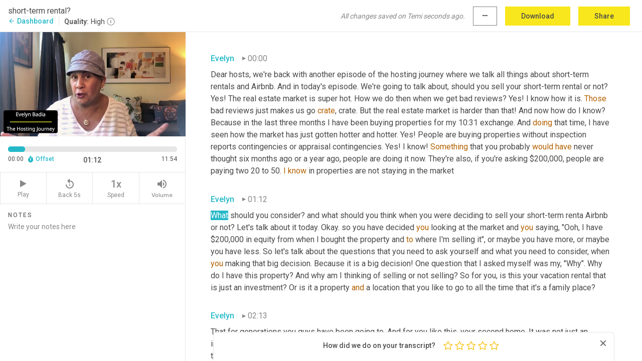

--- FILE ---
content_type: text/html; charset=utf-8
request_url: https://www.temi.com/editor/t/wRgTG4s0XLwCLzAVGfsp0nXTf56rICOweCO7VEpXYkBDG-V8PL70PLakYxxWfnBj7kKSww0GA5l_u4kB5okt8fPBLqc?loadFrom=DocumentDeeplink&ts=72.44
body_size: 31647
content:



<!DOCTYPE html>
<html lang="en">
<!-- Server: ip-10-2-86-31.us-west-2.compute.internal -->
<head>
    <title>Transcript Editor | temi.com</title>
    

<meta property="og:title" content="Transcript Editor | temi.com" />
<meta property="og:type" content="website" />
<meta property="og:site_name" content="temi" />
<meta property="og:description" content="Use Temi&#x2019;s free editor to polish your transcripts to 100% accuracy and edit or add speaker names. Export your transcript as a Word Doc, a PDF or a TXT file." />
<meta property="og:image" content="https://www.rev.com/content/img/temi/temi-logo-blue-text-large.jpg" />
<meta property="og:image:width" content="1121" />
<meta property="og:image:height" content="319" />
<meta property="og:url" content="https://www.temi.com/editor/t/wRgTG4s0XLwCLzAVGfsp0nXTf56rICOweCO7VEpXYkBDG-V8PL70PLakYxxWfnBj7kKSww0GA5l_u4kB5okt8fPBLqc" />
<meta property="fb:app_id" content="1468830553199299" />
<meta property="twitter:card" content="summary_large_image" />
<meta property="twitter:site" content="@usetemi" />


        <meta name="robots" content="noindex" />
    <meta name="viewport" content="width=device-width, initial-scale=1, maximum-scale=1, user-scalable=0">
    <meta name="format-detection" content="telephone=no">
    <meta name="apple-itunes-app" content="app-id=1269856195">
    <link href="https://fonts.googleapis.com/icon?family=Material+Icons" rel="stylesheet">
    <link href="https://cdnjs.cloudflare.com/ajax/libs/ionicons/2.0.1/css/ionicons.min.css" rel="stylesheet">

    <link rel="shortcut icon" type="image/png" href="/content/img/temi/favicon.ico"/>

        <meta name="description" content="Use Temi’s free editor to polish your transcripts to 100% accuracy and edit or add speaker names. Export your transcript as a Word Doc, a PDF or a TXT file." />

    <script>
    (function() {
        var d = document;
        var c = d.createElement('script');
        if (!('noModule' in c) && 'onbeforeload' in c) {
            var s = false;
            d.addEventListener('beforeload', function(e) {
            if (e.target === c) {
                s = true;
            } else if (!e.target.hasAttribute('nomodule') || !s) {
                return;
            }
            e.preventDefault();
            }, true);

            c.type = 'module';
            c.src = '.';
            d.head.appendChild(c);
            c.remove();
        }
    }());
</script>
    <script src="/build/polyfills.bundle.js?v=WndMH0u5C9vytrbMqw8-8VwmeOI17TgKcWXj84ShORM" nomodule></script>

        
    <script>
        window['_fs_debug'] = false;
        window['_fs_host'] = 'fullstory.com';
        window['_fs_script'] = 'edge.fullstory.com/s/fs.js';
        window['_fs_org'] = '10Qs';
        window['_fs_namespace'] = 'FS';
        (function(m,n,e,t,l,o,g,y){
            if (e in m) {if(m.console && m.console.log) { m.console.log('FullStory namespace conflict. Please set window["_fs_namespace"].');} return;}
            g=m[e]=function(a,b,s){g.q?g.q.push([a,b,s]):g._api(a,b,s);};g.q=[];
            o=n.createElement(t);o.async=1;o.crossOrigin='anonymous';o.src='https://'+_fs_script;
            y=n.getElementsByTagName(t)[0];y.parentNode.insertBefore(o,y);
            g.identify=function(i,v,s){g(l,{uid:i},s);if(v)g(l,v,s)};g.setUserVars=function(v,s){g(l,v,s)};g.event=function(i,v,s){g('event',{n:i,p:v},s)};
            g.anonymize=function(){g.identify(!!0)};
            g.shutdown=function(){g("rec",!1)};g.restart=function(){g("rec",!0)};
            g.log = function(a,b){g("log",[a,b])};
            g.consent=function(a){g("consent",!arguments.length||a)};
            g.identifyAccount=function(i,v){o='account';v=v||{};v.acctId=i;g(o,v)};
            g.clearUserCookie=function(){};
            g.setVars=function(n, p){g('setVars',[n,p]);};
            g._w={};y='XMLHttpRequest';g._w[y]=m[y];y='fetch';g._w[y]=m[y];
            if(m[y])m[y]=function(){return g._w[y].apply(this,arguments)};
            g._v="1.3.0";
        })(window,document,window['_fs_namespace'],'script','user');
    </script>

        


    <script>
        !function(t,e){var o,n,p,r;e.__SV||(window.posthog=e,e._i=[],e.init=function(i,s,a){function g(t,e){var o=e.split(".");2==o.length&&(t=t[o[0]],e=o[1]),t[e]=function(){t.push([e].concat(Array.prototype.slice.call(arguments,0)))}}(p=t.createElement("script")).type="text/javascript",p.crossOrigin="anonymous",p.async=!0,p.src=s.api_host.replace(".i.posthog.com","-assets.i.posthog.com")+"/static/array.js",(r=t.getElementsByTagName("script")[0]).parentNode.insertBefore(p,r);var u=e;for(void 0!==a?u=e[a]=[]:a="posthog",u.people=u.people||[],u.toString=function(t){var e="posthog";return"posthog"!==a&&(e+="."+a),t||(e+=" (stub)"),e},u.people.toString=function(){return u.toString(1)+".people (stub)"},o="init Ce js Ls Te Fs Ds capture Ye calculateEventProperties Us register register_once register_for_session unregister unregister_for_session Ws getFeatureFlag getFeatureFlagPayload isFeatureEnabled reloadFeatureFlags updateEarlyAccessFeatureEnrollment getEarlyAccessFeatures on onFeatureFlags onSurveysLoaded onSessionId getSurveys getActiveMatchingSurveys renderSurvey canRenderSurvey canRenderSurveyAsync identify setPersonProperties group resetGroups setPersonPropertiesForFlags resetPersonPropertiesForFlags setGroupPropertiesForFlags resetGroupPropertiesForFlags reset get_distinct_id getGroups get_session_id get_session_replay_url alias set_config startSessionRecording stopSessionRecording sessionRecordingStarted captureException loadToolbar get_property getSessionProperty Bs zs createPersonProfile Hs Ms Gs opt_in_capturing opt_out_capturing has_opted_in_capturing has_opted_out_capturing get_explicit_consent_status is_capturing clear_opt_in_out_capturing Ns debug L qs getPageViewId captureTraceFeedback captureTraceMetric".split(" "),n=0;n<o.length;n++)g(u,o[n]);e._i.push([i,s,a])},e.__SV=1)}(document,window.posthog||[]);
        posthog.init('phc_H3TKX53cD9KCYtqK9ibmvakcFWMi2A1RZzkaSy9buzR', {
            api_host: 'https://us.i.posthog.com',
            defaults: '2025-05-24',
            person_profiles: 'identified_only'
        })
    </script>


    <script src="/build/bundles/legacy/jquery.js?v=Er3_kvZhQi5m1MV07SL3ajVDOM5mKrEc_53fdNEQakA"></script>
    <script src="/build/bundles/legacy/react.js?v=fjU7eEWWWuhiPMcTKDYO6q03emFXTwNlLPTno9QlcHw"></script>
    <link href="/content/fa/css/font-awesome.css" type="text/css" rel="stylesheet">
    





    <script src="/build/landing-page.bundle.js?v=4xpT12KaJgRavuqbz804H6MRtqmC9o5229p3XEOUJ1k"></script>
    

<script>
    !function () {
        window.segmentTrackingEnabled = true;
        var analytics = window.analytics = window.analytics || []; if (!analytics.initialize) if (analytics.invoked) window.console && console.error && console.error("Segment snippet included twice."); else {
            analytics.invoked = !0; analytics.methods = ["trackSubmit", "trackClick", "trackLink", "trackForm", "pageview", "identify", "reset", "group", "track", "ready", "alias", "debug", "page", "once", "off", "on", "addSourceMiddleware", "addIntegrationMiddleware", "setAnonymousId", "addDestinationMiddleware"]; analytics.factory = function (e) { return function () { var t = Array.prototype.slice.call(arguments); t.unshift(e); analytics.push(t); return analytics } }; for (var e = 0; e < analytics.methods.length; e++) { var key = analytics.methods[e]; analytics[key] = analytics.factory(key) } analytics.load = function (key, e) { var t = document.createElement("script"); t.type = "text/javascript"; t.async = !0; t.src = 'https://evs.bubo-bubo.rev.com/vuJKUsyQcbGfLatMF8YUDz/tyKCHHbrpCEF1awtHhhquy.min.js'; var n = document.getElementsByTagName("script")[0]; n.parentNode.insertBefore(t, n); analytics._loadOptions = e }; analytics._writeKey = 'WEmx47r1UEglal6RqTQxEBV8k5L4SKYb';
                analytics._cdn = 'https://evs.bubo-bubo.rev.com';
            analytics.SNIPPET_VERSION = "4.15.3";
            if (true) {
                analytics.load('WEmx47r1UEglal6RqTQxEBV8k5L4SKYb', {
                  integrations: {
                    "Segment.io": {
                      deliveryStrategy: {
                        strategy: "batching",
                        config: {
                          size: 20,
                          timeout: 5000
                        }
                      }
                    }
                  }
                });
                analytics.ready(function () {
                    const gaIsDefined = typeof (ga) === "function";
                    const isCustomer = "customers" === "customers";
                    if (!(gaIsDefined && isCustomer)) {
                        window.analytics.page({"isMobile":"false"});
                    } else {
                        ga(function (defaultTracker) {
                            // Default tracker may be undefined if window.ga has been loaded via GTM tag instead of
                            // GA snippet and ga('create') has not been called directly (as it is in the shared
                            // "_google-analytics" partial)
                            // This will try to use the client ID from GTM's tag-specific tracker (usually the
                            // first/only tracker returned by ga.getAll) if the default doesn't exist
                            const tracker = defaultTracker || ga.getAll()[0]
                            // Don't send GA client ID in Segment event if there's no tracker
                            if (!tracker) {
                                return window.analytics.page({"isMobile":"false"});
                            }
                            const clientId = tracker.get("clientId");
                            const externalIdObject =
                            {
                                externalIds: [
                                    {
                                        id: clientId,
                                        type: "ga_client_id",
                                        collection: "users",
                                        encoding: "none"
                                    }
                                ]
                            };
                            window.analytics.page({"isMobile":"false"}, externalIdObject);
                        });
                    }
                });
            }
        }

        // Send "isMobile" property along with all segment calls
        analytics.addSourceMiddleware(({ payload, next }) => {
            payload.obj.properties = payload.obj.properties || {};
            payload.obj.properties.isMobile = "false";
            next(payload);
        });
    }();
</script>

<script type="text/javascript">
    window.segmentReset = () => {
        if (window.analytics) {
            window.analytics.reset();
        }
    }
</script>


        

        



<script>
            window.ga = window.ga || function() { (ga.q = ga.q || []).push(arguments) };
            ga.l = +new Date;
            ga('create', 'UA-18309154-16', 'auto');</script><script async src='https://www.google-analytics.com/analytics.js'></script>
<script>
    ga('set', 'dimension1', 'Anonymous');
    ga('send', 'pageview');
</script>

        


        <script src="/build/mp.bundle.js?v=6Yzpm7Gp6WjAAhVj7xVttyl7yq-y5hYiDx5IvdwyOOA"></script>
        


<script type="text/javascript">rev_Mixpanel = new ft_Mixpanel('f0edb2cb4e2ba3424bb5e1c3840aadda', '', 'temi', false);</script>
    <script>
        window.addEventListener('load', function() {
            rev_Mixpanel.trackLinks("mixpanel-link");
        });
    </script>


    
    <link href="/build/styles/pages/editors/temi.css?v=KnITRJHrLHe8kt87nvLdHp5V2LoiPB2PImmPGV12NrQ" type="text/css" rel="stylesheet">

    
    <script src="/build/bundles/legacy/temi-editor.js?v=MH10KgW3h984TMKUIMwWHUygS3ZuyEDPe-Q35PieTiw"></script>
    <script src="/build/temi.bundle.js?v=4iWHVFKM4qUr5BDGqIPshmFq2dyNQOe0zAGiqJ0DEdE"></script>
    <script src="/build/standardized-audio-context.bundle.js?v=TAfyV-QQj9ScOzbDw0L4E9FxFM67goWYIDtUbYTYEU4"></script>
    <script>
            !function(a,b,c,d,e,f,g,h){a.RaygunObject=e,a[e]=a[e]||function(){
            (a[e].o=a[e].o||[]).push(arguments)},f=b.createElement(c),g=b.getElementsByTagName(c)[0],
            f.async=1,f.src=d,g.parentNode.insertBefore(f,g),h=a.onerror,a.onerror=function(b,c,d,f,g){
            h&&h(b,c,d,f,g),g||(g=new Error(b)),a[e].q=a[e].q||[],a[e].q.push({
            e:g})}}(window,document,"script","//cdn.raygun.io/raygun4js/raygun.min.js","rg4js");
        

            rg4js('options', {
                debugMode: true,
                ignoreAjaxAbort: true,
                ignoreAjaxError: true,
                ignore3rdPartyErrors: true
            });
            rg4js('apiKey', 'eIWQURn3Q+LVjvLWfppMgA==');
            rg4js('enableCrashReporting', true);
        
window.rg4js = rg4js;</script>

    <meta name="viewport" content="width=device-width, initial-scale=1, maximum-scale=1, user-scalable=0" />


</head>
<body>
        

    <div id="body-wrapper">
        <div id="promo" class="promo">
            <header id="header" class="fixed-position"></header>

        </div>

        




<div class="roboto dark-gray flex flex-column vh-100">
    



<div id="root"></div>


</div>

    </div>


    <script type="text/javascript">
        $(function () {
            window.stEditor.InitEditor({
                rootElement: 'root',
                minPasswordLength: 8,
                model: {"isApproved":true,"email":"evelyn@thehostingjourney.com","draft":{"id":5036682,"versionNumber":183,"nodes":[{"object":"block","type":"Monologue","nodes":[{"nodes":[{"object":"text","leaves":[{"object":"leaf","text":"","marks":[]}]}],"object":"block","type":"Speaker","data":{"speakerId":3}},{"nodes":[{"object":"text","leaves":[{"object":"leaf","text":"00:00","marks":[]}]}],"object":"block","type":"Timestamp","data":{"seconds":0.18}},{"nodes":[{"object":"text","leaves":[{"object":"leaf","text":"Dear hosts, we're back with another episode of the hosting journey where we talk all things about short-term rentals and Airbnb. And in today's episode. We're going to talk about, should you sell your short-term rental or not? Yes! The real estate market is super hot. How we do then when we get bad reviews? Yes! I know how it is. ","marks":[]},{"object":"leaf","text":"Those","marks":[{"type":"LowConfidence"}]},{"object":"leaf","text":" bad reviews just makes us go ","marks":[]},{"object":"leaf","text":"crate","marks":[{"type":"LowConfidence"}]},{"object":"leaf","text":", crate. But the real estate market is harder than that! And now how do I know? Because in the last three months I have been buying properties for my 10:31 exchange. And ","marks":[]},{"object":"leaf","text":"doing","marks":[{"type":"LowConfidence"}]},{"object":"leaf","text":" that time, I have seen how the market has just gotten hotter and hotter. Yes! People are buying properties without inspection reports contingencies or appraisal contingencies. Yes! I know! ","marks":[]},{"object":"leaf","text":"Something","marks":[{"type":"LowConfidence"}]},{"object":"leaf","text":" that you probably ","marks":[]},{"object":"leaf","text":"would","marks":[{"type":"LowConfidence"}]},{"object":"leaf","text":" ","marks":[]},{"object":"leaf","text":"have","marks":[{"type":"LowConfidence"}]},{"object":"leaf","text":" never thought six months ago or a year ago, people are doing it now. They're also, if you're asking $200,000, people are paying two 20 to 50. ","marks":[]},{"object":"leaf","text":"I","marks":[{"type":"LowConfidence"}]},{"object":"leaf","text":" ","marks":[]},{"object":"leaf","text":"know","marks":[{"type":"LowConfidence"}]},{"object":"leaf","text":" in properties are not staying in the market","marks":[]}]}],"object":"block","type":"Content","data":{"Timestamps":[{"Start":180,"End":390,"Bitc":null},{"Start":180,"End":390,"Bitc":null},{"Start":811,"End":1050,"Bitc":null},{"Start":1051,"End":1500,"Bitc":null},{"Start":1530,"End":1740,"Bitc":null},{"Start":1741,"End":2070,"Bitc":null},{"Start":2100,"End":2520,"Bitc":null},{"Start":2521,"End":2610,"Bitc":null},{"Start":2611,"End":2730,"Bitc":null},{"Start":2731,"End":2970,"Bitc":null},{"Start":3121,"End":3450,"Bitc":null},{"Start":3451,"End":3600,"Bitc":null},{"Start":3601,"End":3690,"Bitc":null},{"Start":3691,"End":3990,"Bitc":null},{"Start":3991,"End":4320,"Bitc":null},{"Start":4321,"End":4770,"Bitc":null},{"Start":4771,"End":5220,"Bitc":null},{"Start":5430,"End":5730,"Bitc":null},{"Start":5911,"End":6480,"Bitc":null},{"Start":6510,"End":6720,"Bitc":null},{"Start":6721,"End":7710,"Bitc":null},{"Start":8280,"End":8490,"Bitc":null},{"Start":8491,"End":8580,"Bitc":null},{"Start":8581,"End":9060,"Bitc":null},{"Start":9061,"End":9690,"Bitc":null},{"Start":9691,"End":9780,"Bitc":null},{"Start":9781,"End":9930,"Bitc":null},{"Start":9931,"End":9990,"Bitc":null},{"Start":9991,"End":10170,"Bitc":null},{"Start":10171,"End":10470,"Bitc":null},{"Start":10471,"End":10740,"Bitc":null},{"Start":10741,"End":11100,"Bitc":null},{"Start":11101,"End":11550,"Bitc":null},{"Start":11551,"End":11940,"Bitc":null},{"Start":11941,"End":12420,"Bitc":null},{"Start":12421,"End":13020,"Bitc":null},{"Start":13530,"End":13650,"Bitc":null},{"Start":13651,"End":14070,"Bitc":null},{"Start":14700,"End":15570,"Bitc":null},{"Start":15600,"End":15780,"Bitc":null},{"Start":15781,"End":15990,"Bitc":null},{"Start":15991,"End":16320,"Bitc":null},{"Start":16321,"End":16740,"Bitc":null},{"Start":16770,"End":17130,"Bitc":null},{"Start":17160,"End":17670,"Bitc":null},{"Start":17671,"End":18330,"Bitc":null},{"Start":18480,"End":18690,"Bitc":null},{"Start":19500,"End":19830,"Bitc":null},{"Start":19500,"End":19830,"Bitc":null},{"Start":19500,"End":19830,"Bitc":null},{"Start":19500,"End":19830,"Bitc":null},{"Start":19500,"End":19830,"Bitc":null},{"Start":19500,"End":19830,"Bitc":null},{"Start":19831,"End":20070,"Bitc":null},{"Start":21331,"End":21990,"Bitc":null},{"Start":22350,"End":22710,"Bitc":null},{"Start":22711,"End":22800,"Bitc":null},{"Start":22801,"End":22980,"Bitc":null},{"Start":22981,"End":23160,"Bitc":null},{"Start":23161,"End":23370,"Bitc":null},{"Start":23371,"End":23820,"Bitc":null},{"Start":24120,"End":24120,"Bitc":null},{"Start":24120,"End":24120,"Bitc":null},{"Start":24300,"End":24300,"Bitc":null},{"Start":24840,"End":25080,"Bitc":null},{"Start":25081,"End":25380,"Bitc":null},{"Start":25381,"End":25680,"Bitc":null},{"Start":25830,"End":26130,"Bitc":null},{"Start":26460,"End":26460,"Bitc":null},{"Start":26460,"End":26460,"Bitc":null},{"Start":26760,"End":26760,"Bitc":null},{"Start":27661,"End":27750,"Bitc":null},{"Start":27751,"End":27960,"Bitc":null},{"Start":27961,"End":28290,"Bitc":null},{"Start":28291,"End":28650,"Bitc":null},{"Start":28651,"End":28800,"Bitc":null},{"Start":28801,"End":29190,"Bitc":null},{"Start":29191,"End":29370,"Bitc":null},{"Start":29191,"End":29370,"Bitc":null},{"Start":29371,"End":29820,"Bitc":null},{"Start":30271,"End":30420,"Bitc":null},{"Start":30450,"End":30600,"Bitc":null},{"Start":30601,"End":30720,"Bitc":null},{"Start":30721,"End":30870,"Bitc":null},{"Start":30871,"End":31350,"Bitc":null},{"Start":31530,"End":31980,"Bitc":null},{"Start":32100,"End":32310,"Bitc":null},{"Start":32311,"End":32430,"Bitc":null},{"Start":32431,"End":32970,"Bitc":null},{"Start":33150,"End":33420,"Bitc":null},{"Start":33421,"End":33990,"Bitc":null},{"Start":34080,"End":34260,"Bitc":null},{"Start":34261,"End":34530,"Bitc":null},{"Start":34531,"End":34860,"Bitc":null},{"Start":34890,"End":35310,"Bitc":null},{"Start":35311,"End":35970,"Bitc":null},{"Start":35971,"End":36090,"Bitc":null},{"Start":36091,"End":36210,"Bitc":null},{"Start":36211,"End":36420,"Bitc":null},{"Start":36211,"End":36420,"Bitc":null},{"Start":36841,"End":37680,"Bitc":null},{"Start":39330,"End":39330,"Bitc":null},{"Start":39331,"End":39570,"Bitc":null},{"Start":39571,"End":40080,"Bitc":null},{"Start":40110,"End":40200,"Bitc":null},{"Start":40201,"End":40350,"Bitc":null},{"Start":40351,"End":40890,"Bitc":null},{"Start":40891,"End":41100,"Bitc":null},{"Start":41101,"End":41220,"Bitc":null},{"Start":41221,"End":41730,"Bitc":null},{"Start":41731,"End":41880,"Bitc":null},{"Start":41881,"End":42090,"Bitc":null},{"Start":42091,"End":42360,"Bitc":null},{"Start":42361,"End":42750,"Bitc":null},{"Start":42751,"End":42870,"Bitc":null},{"Start":42871,"End":43410,"Bitc":null},{"Start":42871,"End":43410,"Bitc":null},{"Start":43950,"End":44490,"Bitc":null},{"Start":45181,"End":45300,"Bitc":null},{"Start":45301,"End":45600,"Bitc":null},{"Start":45601,"End":46260,"Bitc":null},{"Start":46261,"End":46950,"Bitc":null},{"Start":46980,"End":47490,"Bitc":null},{"Start":46980,"End":47490,"Bitc":null},{"Start":47491,"End":47850,"Bitc":null},{"Start":49110,"End":49470,"Bitc":null},{"Start":49471,"End":49950,"Bitc":null},{"Start":49951,"End":50910,"Bitc":null},{"Start":51210,"End":51750,"Bitc":null},{"Start":51810,"End":51960,"Bitc":null},{"Start":51961,"End":52380,"Bitc":null},{"Start":52890,"End":52890,"Bitc":null},{"Start":52891,"End":53010,"Bitc":null},{"Start":53011,"End":53130,"Bitc":null},{"Start":53131,"End":53550,"Bitc":null},{"Start":53700,"End":53700,"Bitc":null},{"Start":53790,"End":53790,"Bitc":null},{"Start":53791,"End":54390,"Bitc":null},{"Start":54391,"End":54690,"Bitc":null},{"Start":54691,"End":54960,"Bitc":null},{"Start":54961,"End":55260,"Bitc":null},{"Start":55261,"End":55590,"Bitc":null},{"Start":55740,"End":55980,"Bitc":null},{"Start":55981,"End":56040,"Bitc":null},{"Start":56041,"End":56430,"Bitc":null},{"Start":56431,"End":56850,"Bitc":null},{"Start":57000,"End":57300,"Bitc":null},{"Start":57301,"End":57420,"Bitc":null},{"Start":57421,"End":57720,"Bitc":null},{"Start":57721,"End":57840,"Bitc":null},{"Start":57841,"End":58410,"Bitc":null},{"Start":58590,"End":58770,"Bitc":null},{"Start":58771,"End":59370,"Bitc":null},{"Start":60540,"End":60750,"Bitc":null},{"Start":60751,"End":60930,"Bitc":null},{"Start":60931,"End":61500,"Bitc":null},{"Start":61710,"End":62730,"Bitc":null},{"Start":62731,"End":63000,"Bitc":null},{"Start":63001,"End":63090,"Bitc":null},{"Start":63091,"End":63450,"Bitc":null},{"Start":63510,"End":63690,"Bitc":null},{"Start":63691,"End":64140,"Bitc":null},{"Start":63691,"End":64140,"Bitc":null},{"Start":64291,"End":64950,"Bitc":null},{"Start":65310,"End":65490,"Bitc":null},{"Start":65790,"End":65790,"Bitc":null},{"Start":66150,"End":66510,"Bitc":null},{"Start":66511,"End":67020,"Bitc":null},{"Start":67021,"End":67110,"Bitc":null},{"Start":67111,"End":67470,"Bitc":null},{"Start":67471,"End":67830,"Bitc":null},{"Start":67831,"End":67950,"Bitc":null},{"Start":67951,"End":68010,"Bitc":null},{"Start":68011,"End":68430,"Bitc":null}]}}],"data":{"monologueId":0,"customData":{}}},{"object":"block","type":"Monologue","nodes":[{"nodes":[{"object":"text","leaves":[{"object":"leaf","text":"","marks":[]}]}],"object":"block","type":"Speaker","data":{"speakerId":3}},{"nodes":[{"object":"text","leaves":[{"object":"leaf","text":"01:12","marks":[]}]}],"object":"block","type":"Timestamp","data":{"seconds":72.44}},{"nodes":[{"object":"text","leaves":[{"object":"leaf","text":"What should you consider? and what should you think when you were deciding to sell your short-term renta Airbnb or not? Let's talk about it today. Okay. so you have decided ","marks":[]},{"object":"leaf","text":"you","marks":[{"type":"LowConfidence"}]},{"object":"leaf","text":" looking at the market and ","marks":[]},{"object":"leaf","text":"you","marks":[{"type":"LowConfidence"}]},{"object":"leaf","text":" saying, \"Ooh, I have $200,000 in equity from when I bought the property and ","marks":[]},{"object":"leaf","text":"to","marks":[{"type":"LowConfidence"}]},{"object":"leaf","text":" where I'm selling it\", or maybe you have more, or maybe you have less. So let's talk about the questions that you need to ask yourself and what you need to consider, when ","marks":[]},{"object":"leaf","text":"you","marks":[{"type":"LowConfidence"}]},{"object":"leaf","text":" making that big decision. Because it is a big decision! One question that I asked myself was my, \"Why\". Why do I have this property? And why am I thinking of selling or not selling? So for you, is this your vacation rental that is just an investment? Or is it a property ","marks":[]},{"object":"leaf","text":"and","marks":[{"type":"LowConfidence"}]},{"object":"leaf","text":" a location that you like to go to all the time that it's a family place?","marks":[]}]}],"object":"block","type":"Content","data":{"Timestamps":[{"Start":72440,"End":72650,"Bitc":null},{"Start":72440,"End":72650,"Bitc":null},{"Start":72651,"End":72770,"Bitc":null},{"Start":72651,"End":72770,"Bitc":null},{"Start":72771,"End":73490,"Bitc":null},{"Start":74001,"End":74150,"Bitc":null},{"Start":74151,"End":74330,"Bitc":null},{"Start":74331,"End":74450,"Bitc":null},{"Start":74451,"End":74930,"Bitc":null},{"Start":75380,"End":75650,"Bitc":null},{"Start":75651,"End":75860,"Bitc":null},{"Start":75861,"End":75950,"Bitc":null},{"Start":75951,"End":76580,"Bitc":null},{"Start":76581,"End":76790,"Bitc":null},{"Start":76791,"End":77150,"Bitc":null},{"Start":77151,"End":77330,"Bitc":null},{"Start":77331,"End":77780,"Bitc":null},{"Start":77331,"End":77780,"Bitc":null},{"Start":77781,"End":78410,"Bitc":null},{"Start":77781,"End":78410,"Bitc":null},{"Start":80450,"End":80450,"Bitc":null},{"Start":80990,"End":81140,"Bitc":null},{"Start":81141,"End":81320,"Bitc":null},{"Start":81321,"End":81590,"Bitc":null},{"Start":81591,"End":81680,"Bitc":null},{"Start":81681,"End":82160,"Bitc":null},{"Start":83840,"End":84290,"Bitc":null},{"Start":84500,"End":84740,"Bitc":null},{"Start":84741,"End":84980,"Bitc":null},{"Start":84981,"End":85250,"Bitc":null},{"Start":85251,"End":85880,"Bitc":null},{"Start":86030,"End":86030,"Bitc":null},{"Start":86031,"End":86390,"Bitc":null},{"Start":86391,"End":86540,"Bitc":null},{"Start":86541,"End":86630,"Bitc":null},{"Start":86631,"End":87140,"Bitc":null},{"Start":87200,"End":87380,"Bitc":null},{"Start":87500,"End":87500,"Bitc":null},{"Start":87501,"End":88160,"Bitc":null},{"Start":89450,"End":89450,"Bitc":null},{"Start":89510,"End":89720,"Bitc":null},{"Start":89721,"End":90050,"Bitc":null},{"Start":90080,"End":91520,"Bitc":null},{"Start":92120,"End":92330,"Bitc":null},{"Start":92331,"End":93080,"Bitc":null},{"Start":93620,"End":93950,"Bitc":null},{"Start":93951,"End":94160,"Bitc":null},{"Start":94161,"End":94280,"Bitc":null},{"Start":94281,"End":94700,"Bitc":null},{"Start":94701,"End":94820,"Bitc":null},{"Start":94821,"End":95690,"Bitc":null},{"Start":96020,"End":96200,"Bitc":null},{"Start":96350,"End":96350,"Bitc":null},{"Start":96351,"End":96590,"Bitc":null},{"Start":96591,"End":96710,"Bitc":null},{"Start":96711,"End":97220,"Bitc":null},{"Start":97221,"End":97550,"Bitc":null},{"Start":98030,"End":98240,"Bitc":null},{"Start":98241,"End":98570,"Bitc":null},{"Start":98571,"End":98720,"Bitc":null},{"Start":98721,"End":99050,"Bitc":null},{"Start":99051,"End":99650,"Bitc":null},{"Start":99710,"End":99860,"Bitc":null},{"Start":99861,"End":100130,"Bitc":null},{"Start":100131,"End":100310,"Bitc":null},{"Start":100311,"End":100550,"Bitc":null},{"Start":100551,"End":101210,"Bitc":null},{"Start":101840,"End":102020,"Bitc":null},{"Start":102021,"End":102200,"Bitc":null},{"Start":102201,"End":102380,"Bitc":null},{"Start":102381,"End":102590,"Bitc":null},{"Start":102591,"End":102680,"Bitc":null},{"Start":102681,"End":103160,"Bitc":null},{"Start":103161,"End":103280,"Bitc":null},{"Start":103281,"End":103400,"Bitc":null},{"Start":103401,"End":103610,"Bitc":null},{"Start":103611,"End":103760,"Bitc":null},{"Start":103761,"End":104090,"Bitc":null},{"Start":104091,"End":104420,"Bitc":null},{"Start":104421,"End":104540,"Bitc":null},{"Start":104541,"End":104660,"Bitc":null},{"Start":104661,"End":104780,"Bitc":null},{"Start":104781,"End":104990,"Bitc":null},{"Start":104991,"End":105080,"Bitc":null},{"Start":104991,"End":105080,"Bitc":null},{"Start":105081,"End":105920,"Bitc":null},{"Start":106520,"End":106520,"Bitc":null},{"Start":106530,"End":106880,"Bitc":null},{"Start":106881,"End":107090,"Bitc":null},{"Start":107091,"End":107300,"Bitc":null},{"Start":107330,"End":107750,"Bitc":null},{"Start":107751,"End":108020,"Bitc":null},{"Start":108021,"End":108170,"Bitc":null},{"Start":108171,"End":108440,"Bitc":null},{"Start":108470,"End":108590,"Bitc":null},{"Start":108591,"End":108890,"Bitc":null},{"Start":108591,"End":108890,"Bitc":null},{"Start":108920,"End":109550,"Bitc":null},{"Start":110121,"End":110510,"Bitc":null},{"Start":110511,"End":110630,"Bitc":null},{"Start":110631,"End":110690,"Bitc":null},{"Start":110691,"End":110930,"Bitc":null},{"Start":110931,"End":111320,"Bitc":null},{"Start":111350,"End":111740,"Bitc":null},{"Start":111890,"End":112220,"Bitc":null},{"Start":112221,"End":112880,"Bitc":null},{"Start":113540,"End":113900,"Bitc":null},{"Start":113901,"End":114050,"Bitc":null},{"Start":114051,"End":114170,"Bitc":null},{"Start":114171,"End":114440,"Bitc":null},{"Start":114441,"End":114710,"Bitc":null},{"Start":114711,"End":115490,"Bitc":null},{"Start":116270,"End":116570,"Bitc":null},{"Start":116571,"End":117020,"Bitc":null},{"Start":117021,"End":117290,"Bitc":null},{"Start":117291,"End":117590,"Bitc":null},{"Start":117620,"End":118070,"Bitc":null},{"Start":118071,"End":118160,"Bitc":null},{"Start":118161,"End":118700,"Bitc":null},{"Start":118760,"End":118940,"Bitc":null},{"Start":118941,"End":119270,"Bitc":null},{"Start":119271,"End":119840,"Bitc":null},{"Start":120530,"End":120770,"Bitc":null},{"Start":120771,"End":121070,"Bitc":null},{"Start":121071,"End":121520,"Bitc":null},{"Start":121521,"End":121730,"Bitc":null},{"Start":121731,"End":121970,"Bitc":null},{"Start":121971,"End":122090,"Bitc":null},{"Start":122091,"End":122780,"Bitc":null},{"Start":122781,"End":123410,"Bitc":null},{"Start":123650,"End":123860,"Bitc":null},{"Start":123861,"End":124010,"Bitc":null},{"Start":124040,"End":124400,"Bitc":null},{"Start":124401,"End":124490,"Bitc":null},{"Start":124491,"End":125150,"Bitc":null},{"Start":126110,"End":126350,"Bitc":null},{"Start":126351,"End":126470,"Bitc":null},{"Start":126471,"End":126590,"Bitc":null},{"Start":126591,"End":126650,"Bitc":null},{"Start":126651,"End":127280,"Bitc":null},{"Start":127460,"End":127460,"Bitc":null},{"Start":127461,"End":127520,"Bitc":null},{"Start":127521,"End":128330,"Bitc":null},{"Start":128331,"End":128600,"Bitc":null},{"Start":128601,"End":128840,"Bitc":null},{"Start":128841,"End":129110,"Bitc":null},{"Start":129111,"End":129230,"Bitc":null},{"Start":129231,"End":129560,"Bitc":null},{"Start":129561,"End":130010,"Bitc":null},{"Start":130011,"End":130280,"Bitc":null},{"Start":130281,"End":130370,"Bitc":null},{"Start":130371,"End":130970,"Bitc":null},{"Start":131240,"End":131660,"Bitc":null},{"Start":131661,"End":131870,"Bitc":null},{"Start":131871,"End":131960,"Bitc":null},{"Start":131961,"End":132530,"Bitc":null},{"Start":132531,"End":133160,"Bitc":null}]}}],"data":{"monologueId":2,"customData":{}}},{"object":"block","type":"Monologue","nodes":[{"nodes":[{"object":"text","leaves":[{"object":"leaf","text":"","marks":[]}]}],"object":"block","type":"Speaker","data":{"speakerId":3}},{"nodes":[{"object":"text","leaves":[{"object":"leaf","text":"02:13","marks":[]}]}],"object":"block","type":"Timestamp","data":{"seconds":133.88}},{"nodes":[{"object":"text","leaves":[{"object":"leaf","text":"That for generations you guys have been going to. And for you like this, your second home. It was not just an investment property. So if you sell it, are you going to stay in the same market in the same space, or are you going to move somewhere else? And what would that dynamic big? So think about that as your, \"why\", what is the reason for selling? Besides the money! And what is the reason for staying? Let's also talk about making money with ","marks":[]},{"object":"leaf","text":"the","marks":[{"type":"LowConfidence"}]},{"object":"leaf","text":" ","marks":[]},{"object":"leaf","text":"short-term","marks":[{"type":"LowConfidence"}]},{"object":"leaf","text":" rental?, Or can you make more than what ","marks":[]},{"object":"leaf","text":"you're","marks":[{"type":"LowConfidence"}]},{"object":"leaf","text":" currently making? During my time of looking for properties. I came across some of them that were ","marks":[]},{"object":"leaf","text":"short-term","marks":[{"type":"LowConfidence"}]},{"object":"leaf","text":" ","marks":[]},{"object":"leaf","text":"rentals","marks":[{"type":"LowConfidence"}]},{"object":"leaf","text":" already that had some, and ","marks":[]},{"object":"leaf","text":"there","marks":[{"type":"LowConfidence"}]},{"object":"leaf","text":" was selling for their own reason. And then they were going to buy another property later on. But I ","marks":[]},{"object":"leaf","text":"felt","marks":[{"type":"LowConfidence"}]},{"object":"leaf","text":" like, \"Oh, this is not making as much as it could because it doesn't have professional photos\".","marks":[]}]}],"object":"block","type":"Content","data":{"Timestamps":[{"Start":133880,"End":133880,"Bitc":null},{"Start":134091,"End":134240,"Bitc":null},{"Start":134241,"End":134870,"Bitc":null},{"Start":134871,"End":134960,"Bitc":null},{"Start":134961,"End":135200,"Bitc":null},{"Start":135201,"End":135320,"Bitc":null},{"Start":135321,"End":135470,"Bitc":null},{"Start":135471,"End":135890,"Bitc":null},{"Start":135471,"End":135890,"Bitc":null},{"Start":135891,"End":136370,"Bitc":null},{"Start":137990,"End":138110,"Bitc":null},{"Start":138111,"End":138350,"Bitc":null},{"Start":138351,"End":138680,"Bitc":null},{"Start":138710,"End":138940,"Bitc":null},{"Start":140120,"End":140300,"Bitc":null},{"Start":140301,"End":140630,"Bitc":null},{"Start":140301,"End":140630,"Bitc":null},{"Start":140631,"End":141170,"Bitc":null},{"Start":142191,"End":142310,"Bitc":null},{"Start":142311,"End":142700,"Bitc":null},{"Start":142701,"End":142910,"Bitc":null},{"Start":142911,"End":143000,"Bitc":null},{"Start":143001,"End":143660,"Bitc":null},{"Start":143661,"End":144290,"Bitc":null},{"Start":144830,"End":145220,"Bitc":null},{"Start":145280,"End":145460,"Bitc":null},{"Start":145461,"End":145610,"Bitc":null},{"Start":145611,"End":146090,"Bitc":null},{"Start":146091,"End":146270,"Bitc":null},{"Start":146330,"End":146450,"Bitc":null},{"Start":146451,"End":146570,"Bitc":null},{"Start":146571,"End":146720,"Bitc":null},{"Start":146721,"End":146810,"Bitc":null},{"Start":146811,"End":147320,"Bitc":null},{"Start":147321,"End":147500,"Bitc":null},{"Start":147501,"End":147590,"Bitc":null},{"Start":147591,"End":147980,"Bitc":null},{"Start":147981,"End":148550,"Bitc":null},{"Start":148551,"End":148670,"Bitc":null},{"Start":148671,"End":148760,"Bitc":null},{"Start":148761,"End":149030,"Bitc":null},{"Start":149031,"End":149840,"Bitc":null},{"Start":150260,"End":150500,"Bitc":null},{"Start":150501,"End":150530,"Bitc":null},{"Start":150531,"End":150650,"Bitc":null},{"Start":150651,"End":150770,"Bitc":null},{"Start":150771,"End":150830,"Bitc":null},{"Start":150831,"End":151160,"Bitc":null},{"Start":151161,"End":151700,"Bitc":null},{"Start":151701,"End":152240,"Bitc":null},{"Start":152270,"End":152570,"Bitc":null},{"Start":152690,"End":153020,"Bitc":null},{"Start":153021,"End":153170,"Bitc":null},{"Start":153171,"End":153410,"Bitc":null},{"Start":153411,"End":153950,"Bitc":null},{"Start":153951,"End":154340,"Bitc":null},{"Start":154850,"End":155060,"Bitc":null},{"Start":155061,"End":155420,"Bitc":null},{"Start":155421,"End":155690,"Bitc":null},{"Start":155691,"End":155960,"Bitc":null},{"Start":155961,"End":156170,"Bitc":null},{"Start":156171,"End":156380,"Bitc":null},{"Start":156381,"End":156710,"Bitc":null},{"Start":156711,"End":156920,"Bitc":null},{"Start":156921,"End":157040,"Bitc":null},{"Start":157041,"End":157220,"Bitc":null},{"Start":157221,"End":157790,"Bitc":null},{"Start":157791,"End":157940,"Bitc":null},{"Start":157941,"End":158540,"Bitc":null},{"Start":159020,"End":159560,"Bitc":null},{"Start":159561,"End":159680,"Bitc":null},{"Start":159681,"End":160250,"Bitc":null},{"Start":160970,"End":161150,"Bitc":null},{"Start":161151,"End":161330,"Bitc":null},{"Start":161331,"End":161450,"Bitc":null},{"Start":161451,"End":161510,"Bitc":null},{"Start":161511,"End":161840,"Bitc":null},{"Start":161841,"End":162020,"Bitc":null},{"Start":162021,"End":162800,"Bitc":null},{"Start":163340,"End":163580,"Bitc":null},{"Start":163581,"End":163910,"Bitc":null},{"Start":163911,"End":164390,"Bitc":null},{"Start":164420,"End":165020,"Bitc":null},{"Start":165580,"End":165980,"Bitc":null},{"Start":165981,"End":166280,"Bitc":null},{"Start":166281,"End":166460,"Bitc":null},{"Start":166520,"End":166520,"Bitc":null},{"Start":167030,"End":167030,"Bitc":null},{"Start":167031,"End":167540,"Bitc":null},{"Start":167720,"End":167900,"Bitc":null},{"Start":167901,"End":168080,"Bitc":null},{"Start":168081,"End":168170,"Bitc":null},{"Start":168171,"End":168410,"Bitc":null},{"Start":168411,"End":169160,"Bitc":null},{"Start":169220,"End":169430,"Bitc":null},{"Start":169431,"End":169550,"Bitc":null},{"Start":169670,"End":169670,"Bitc":null},{"Start":169671,"End":170030,"Bitc":null},{"Start":170031,"End":170660,"Bitc":null},{"Start":171710,"End":171710,"Bitc":null},{"Start":171711,"End":171980,"Bitc":null},{"Start":171981,"End":172520,"Bitc":null},{"Start":172521,"End":172730,"Bitc":null},{"Start":173090,"End":173540,"Bitc":null},{"Start":173541,"End":173690,"Bitc":null},{"Start":173691,"End":174470,"Bitc":null},{"Start":174860,"End":175040,"Bitc":null},{"Start":175041,"End":175310,"Bitc":null},{"Start":175311,"End":175730,"Bitc":null},{"Start":175760,"End":176030,"Bitc":null},{"Start":176031,"End":176150,"Bitc":null},{"Start":176151,"End":176360,"Bitc":null},{"Start":176361,"End":176540,"Bitc":null},{"Start":176541,"End":176930,"Bitc":null},{"Start":177590,"End":177590,"Bitc":null},{"Start":177920,"End":177920,"Bitc":null},{"Start":177940,"End":178310,"Bitc":null},{"Start":178311,"End":178520,"Bitc":null},{"Start":178521,"End":178760,"Bitc":null},{"Start":178761,"End":178970,"Bitc":null},{"Start":180070,"End":180250,"Bitc":null},{"Start":180370,"End":180370,"Bitc":null},{"Start":180371,"End":180490,"Bitc":null},{"Start":180491,"End":181030,"Bitc":null},{"Start":181180,"End":181600,"Bitc":null},{"Start":181630,"End":181870,"Bitc":null},{"Start":181871,"End":182110,"Bitc":null},{"Start":182111,"End":182620,"Bitc":null},{"Start":182621,"End":182740,"Bitc":null},{"Start":182741,"End":182920,"Bitc":null},{"Start":182921,"End":183010,"Bitc":null},{"Start":183011,"End":183130,"Bitc":null},{"Start":183131,"End":183310,"Bitc":null},{"Start":183311,"End":183370,"Bitc":null},{"Start":183371,"End":183580,"Bitc":null},{"Start":183581,"End":183940,"Bitc":null},{"Start":183941,"End":184420,"Bitc":null},{"Start":184421,"End":184720,"Bitc":null},{"Start":184721,"End":185040,"Bitc":null},{"Start":186150,"End":186510,"Bitc":null},{"Start":186511,"End":186690,"Bitc":null},{"Start":186960,"End":186960,"Bitc":null},{"Start":186961,"End":187230,"Bitc":null},{"Start":187590,"End":188030,"Bitc":null},{"Start":188130,"End":188460,"Bitc":null},{"Start":188461,"End":188640,"Bitc":null},{"Start":188641,"End":188850,"Bitc":null},{"Start":188851,"End":189150,"Bitc":null},{"Start":189151,"End":189360,"Bitc":null},{"Start":189361,"End":189780,"Bitc":null},{"Start":189781,"End":189930,"Bitc":null},{"Start":189931,"End":190050,"Bitc":null},{"Start":190051,"End":190320,"Bitc":null},{"Start":190321,"End":191220,"Bitc":null},{"Start":191640,"End":191820,"Bitc":null},{"Start":191821,"End":192060,"Bitc":null},{"Start":192061,"End":192240,"Bitc":null},{"Start":192241,"End":192840,"Bitc":null},{"Start":192841,"End":193380,"Bitc":null}]}}],"data":{"monologueId":3,"customData":{}}},{"object":"block","type":"Monologue","nodes":[{"nodes":[{"object":"text","leaves":[{"object":"leaf","text":"","marks":[]}]}],"object":"block","type":"Speaker","data":{"speakerId":3}},{"nodes":[{"object":"text","leaves":[{"object":"leaf","text":"03:13","marks":[]}]}],"object":"block","type":"Timestamp","data":{"seconds":193.38}},{"nodes":[{"object":"text","leaves":[{"object":"leaf","text":"They just needed to do a couple of upgrades for it to just make more money. So if you ","marks":[]},{"object":"leaf","text":"seen","marks":[{"type":"LowConfidence"}]},{"object":"leaf","text":" yourself like, well, I'm selling because I'm not making as much. Do an audit on your property and find out, \"Am I making the most profits from it?\" Am I really just doing as well as I could ","marks":[]},{"object":"leaf","text":"to","marks":[{"type":"LowConfidence"}]},{"object":"leaf","text":" be doing with this property. Because selling and buying is costly, and we're going to talk about that. So that's one of the things that you have to think about. Is this property ","marks":[]},{"object":"leaf","text":"making","marks":[{"type":"LowConfidence"}]},{"object":"leaf","text":" as much money as it could? Please talk to your accountant CPA or tax lawyer -- so that, you know, what are the tax implications of you selling the property and not doing anything and not doing a 10:31 exchange and buying another property. Because believe me, ","marks":[]},{"object":"leaf","text":"it","marks":[{"type":"LowConfidence"}]},{"object":"leaf","text":" could be surprising for me. Had I not invested my capital gains, I ","marks":[]},{"object":"leaf","text":"would","marks":[{"type":"LowConfidence"}]},{"object":"leaf","text":" ","marks":[]},{"object":"leaf","text":"have","marks":[{"type":"LowConfidence"}]},{"object":"leaf","text":" probably pay about $400,000 in taxes alone because in New York I have to pay ","marks":[]},{"object":"leaf","text":"the","marks":[{"type":"LowConfidence"}]},{"object":"leaf","text":" federal tax state and city.","marks":[]}]}],"object":"block","type":"Content","data":{"Timestamps":[{"Start":193380,"End":193500,"Bitc":null},{"Start":193501,"End":193680,"Bitc":null},{"Start":193681,"End":193950,"Bitc":null},{"Start":193951,"End":194040,"Bitc":null},{"Start":194041,"End":194280,"Bitc":null},{"Start":194281,"End":194310,"Bitc":null},{"Start":194311,"End":194640,"Bitc":null},{"Start":194641,"End":194760,"Bitc":null},{"Start":194790,"End":195300,"Bitc":null},{"Start":195301,"End":195600,"Bitc":null},{"Start":195630,"End":195930,"Bitc":null},{"Start":196170,"End":196440,"Bitc":null},{"Start":196441,"End":196860,"Bitc":null},{"Start":196861,"End":197250,"Bitc":null},{"Start":197310,"End":197640,"Bitc":null},{"Start":197641,"End":198240,"Bitc":null},{"Start":198570,"End":199080,"Bitc":null},{"Start":199440,"End":199620,"Bitc":null},{"Start":199621,"End":199770,"Bitc":null},{"Start":200070,"End":200070,"Bitc":null},{"Start":200071,"End":200400,"Bitc":null},{"Start":200401,"End":200610,"Bitc":null},{"Start":200640,"End":201030,"Bitc":null},{"Start":201590,"End":201750,"Bitc":null},{"Start":201751,"End":202380,"Bitc":null},{"Start":202381,"End":202650,"Bitc":null},{"Start":202651,"End":202770,"Bitc":null},{"Start":202771,"End":203010,"Bitc":null},{"Start":203011,"End":203310,"Bitc":null},{"Start":203311,"End":203460,"Bitc":null},{"Start":203461,"End":203760,"Bitc":null},{"Start":204510,"End":204900,"Bitc":null},{"Start":204901,"End":205080,"Bitc":null},{"Start":205110,"End":205860,"Bitc":null},{"Start":205920,"End":206100,"Bitc":null},{"Start":206101,"End":206250,"Bitc":null},{"Start":206251,"End":207120,"Bitc":null},{"Start":207570,"End":207780,"Bitc":null},{"Start":207781,"End":208200,"Bitc":null},{"Start":207781,"End":208200,"Bitc":null},{"Start":208201,"End":208530,"Bitc":null},{"Start":208681,"End":208800,"Bitc":null},{"Start":208801,"End":209220,"Bitc":null},{"Start":209221,"End":209370,"Bitc":null},{"Start":209371,"End":209880,"Bitc":null},{"Start":209910,"End":210510,"Bitc":null},{"Start":210511,"End":210900,"Bitc":null},{"Start":210901,"End":211320,"Bitc":null},{"Start":211800,"End":211950,"Bitc":null},{"Start":211951,"End":212100,"Bitc":null},{"Start":212101,"End":212790,"Bitc":null},{"Start":213180,"End":213570,"Bitc":null},{"Start":213571,"End":213900,"Bitc":null},{"Start":213901,"End":214050,"Bitc":null},{"Start":214051,"End":214260,"Bitc":null},{"Start":214261,"End":214410,"Bitc":null},{"Start":214411,"End":214500,"Bitc":null},{"Start":214501,"End":214680,"Bitc":null},{"Start":214770,"End":214770,"Bitc":null},{"Start":214771,"End":214920,"Bitc":null},{"Start":214921,"End":215370,"Bitc":null},{"Start":215490,"End":215820,"Bitc":null},{"Start":215821,"End":216090,"Bitc":null},{"Start":215821,"End":216090,"Bitc":null},{"Start":216091,"End":216930,"Bitc":null},{"Start":217621,"End":218160,"Bitc":null},{"Start":218161,"End":218310,"Bitc":null},{"Start":218311,"End":218910,"Bitc":null},{"Start":219030,"End":219210,"Bitc":null},{"Start":219211,"End":220020,"Bitc":null},{"Start":220021,"End":220140,"Bitc":null},{"Start":220141,"End":220230,"Bitc":null},{"Start":220231,"End":220350,"Bitc":null},{"Start":220351,"End":220410,"Bitc":null},{"Start":220411,"End":220590,"Bitc":null},{"Start":220591,"End":220950,"Bitc":null},{"Start":220951,"End":221340,"Bitc":null},{"Start":221550,"End":221700,"Bitc":null},{"Start":221701,"End":222000,"Bitc":null},{"Start":222001,"End":222150,"Bitc":null},{"Start":222151,"End":222240,"Bitc":null},{"Start":222241,"End":222330,"Bitc":null},{"Start":222331,"End":222570,"Bitc":null},{"Start":222571,"End":222690,"Bitc":null},{"Start":222691,"End":222780,"Bitc":null},{"Start":222781,"End":222930,"Bitc":null},{"Start":222931,"End":223020,"Bitc":null},{"Start":223021,"End":223200,"Bitc":null},{"Start":223201,"End":223560,"Bitc":null},{"Start":224040,"End":224280,"Bitc":null},{"Start":224281,"End":224520,"Bitc":null},{"Start":224521,"End":225300,"Bitc":null},{"Start":225810,"End":225810,"Bitc":null},{"Start":225811,"End":225930,"Bitc":null},{"Start":225931,"End":226200,"Bitc":null},{"Start":226230,"End":226470,"Bitc":null},{"Start":226471,"End":226620,"Bitc":null},{"Start":226621,"End":226740,"Bitc":null},{"Start":226741,"End":226980,"Bitc":null},{"Start":227490,"End":228030,"Bitc":null},{"Start":228270,"End":228510,"Bitc":null},{"Start":228511,"End":228600,"Bitc":null},{"Start":228601,"End":228840,"Bitc":null},{"Start":228841,"End":229800,"Bitc":null},{"Start":229980,"End":231120,"Bitc":null},{"Start":231270,"End":231480,"Bitc":null},{"Start":231481,"End":231840,"Bitc":null},{"Start":231841,"End":232350,"Bitc":null},{"Start":231841,"End":232350,"Bitc":null},{"Start":232470,"End":232680,"Bitc":null},{"Start":232681,"End":232950,"Bitc":null},{"Start":232951,"End":233310,"Bitc":null},{"Start":233311,"End":233910,"Bitc":null},{"Start":233940,"End":234210,"Bitc":null},{"Start":234211,"End":234270,"Bitc":null},{"Start":234271,"End":234390,"Bitc":null},{"Start":234391,"End":234660,"Bitc":null},{"Start":234661,"End":235350,"Bitc":null},{"Start":235351,"End":235530,"Bitc":null},{"Start":235531,"End":235680,"Bitc":null},{"Start":235681,"End":236190,"Bitc":null},{"Start":236191,"End":236310,"Bitc":null},{"Start":236311,"End":236910,"Bitc":null},{"Start":237120,"End":237330,"Bitc":null},{"Start":237331,"End":237630,"Bitc":null},{"Start":237631,"End":237960,"Bitc":null},{"Start":237961,"End":238320,"Bitc":null},{"Start":238321,"End":238410,"Bitc":null},{"Start":238411,"End":238650,"Bitc":null},{"Start":238651,"End":238890,"Bitc":null},{"Start":238891,"End":238950,"Bitc":null},{"Start":238951,"End":239190,"Bitc":null},{"Start":239701,"End":240270,"Bitc":null},{"Start":240660,"End":240840,"Bitc":null},{"Start":240841,"End":241170,"Bitc":null},{"Start":241171,"End":241470,"Bitc":null},{"Start":241471,"End":242190,"Bitc":null},{"Start":242760,"End":243240,"Bitc":null},{"Start":243241,"End":243660,"Bitc":null},{"Start":243661,"End":244110,"Bitc":null},{"Start":244590,"End":244590,"Bitc":null},{"Start":244591,"End":244710,"Bitc":null},{"Start":244711,"End":244800,"Bitc":null},{"Start":244801,"End":245490,"Bitc":null},{"Start":245491,"End":245790,"Bitc":null},{"Start":245791,"End":246330,"Bitc":null},{"Start":246480,"End":246750,"Bitc":null},{"Start":246751,"End":246930,"Bitc":null},{"Start":246931,"End":247290,"Bitc":null},{"Start":247291,"End":248250,"Bitc":null},{"Start":248460,"End":249090,"Bitc":null},{"Start":249240,"End":249780,"Bitc":null},{"Start":249781,"End":250260,"Bitc":null},{"Start":250290,"End":250410,"Bitc":null},{"Start":250560,"End":250560,"Bitc":null},{"Start":250650,"End":250650,"Bitc":null},{"Start":250651,"End":251040,"Bitc":null},{"Start":251041,"End":251220,"Bitc":null},{"Start":251221,"End":251460,"Bitc":null},{"Start":251461,"End":252840,"Bitc":null},{"Start":253260,"End":253470,"Bitc":null},{"Start":253471,"End":254010,"Bitc":null},{"Start":254011,"End":254670,"Bitc":null},{"Start":254940,"End":255240,"Bitc":null},{"Start":255241,"End":255330,"Bitc":null},{"Start":255331,"End":255930,"Bitc":null},{"Start":255930,"End":255930,"Bitc":null},{"Start":255931,"End":255990,"Bitc":null},{"Start":255991,"End":256200,"Bitc":null},{"Start":256201,"End":256320,"Bitc":null},{"Start":256321,"End":256740,"Bitc":null},{"Start":257730,"End":257730,"Bitc":null},{"Start":257790,"End":258300,"Bitc":null},{"Start":258301,"End":258720,"Bitc":null},{"Start":258750,"End":259230,"Bitc":null},{"Start":259290,"End":259530,"Bitc":null},{"Start":259531,"End":260190,"Bitc":null}]}}],"data":{"monologueId":4,"customData":{}}},{"object":"block","type":"Monologue","nodes":[{"nodes":[{"object":"text","leaves":[{"object":"leaf","text":"","marks":[]}]}],"object":"block","type":"Speaker","data":{"speakerId":3}},{"nodes":[{"object":"text","leaves":[{"object":"leaf","text":"04:20","marks":[]}]}],"object":"block","type":"Timestamp","data":{"seconds":260.37}},{"nodes":[{"object":"text","leaves":[{"object":"leaf","text":"So it becomes, it goes up to about 40% or not -- so a lot of money. So for me, it was a no brainer to say, \"Well, instead of paying capital gains, instead of paying taxes now. I'm going to defer them to the future because ","marks":[]},{"object":"leaf","text":"it's","marks":[{"type":"LowConfidence"}]},{"object":"leaf","text":" not like they're gone forever. I'm going to defer them with a 10:31 exchange and just buy more properties. Okay? But that was my decision. So you have to say to yourself, \"Well, what am I doing with this money?\" Because am I really getting ","marks":[]},{"object":"leaf","text":"the","marks":[{"type":"LowConfidence"}]},{"object":"leaf","text":" whole a hundred thousand dollars or not? And now let's talk about the cost of selling and the cost of selling you because people don't think about is, the money that you're not going to make when ","marks":[]},{"object":"leaf","text":"you","marks":[{"type":"LowConfidence"}]},{"object":"leaf","text":" sell the property, the money that ","marks":[]},{"object":"leaf","text":"you","marks":[{"type":"LowConfidence"}]},{"object":"leaf","text":" ","marks":[]},{"object":"leaf","text":"spending","marks":[{"type":"LowConfidence"}]},{"object":"leaf","text":" to sell the property. And then the time that your business is down.Alright, look --- to sell the property for me for Eveland 1.0.","marks":[]}]}],"object":"block","type":"Content","data":{"Timestamps":[{"Start":260370,"End":260820,"Bitc":null},{"Start":260850,"End":261000,"Bitc":null},{"Start":261001,"End":261510,"Bitc":null},{"Start":261570,"End":261660,"Bitc":null},{"Start":261661,"End":261900,"Bitc":null},{"Start":261901,"End":262020,"Bitc":null},{"Start":262021,"End":262170,"Bitc":null},{"Start":262171,"End":262410,"Bitc":null},{"Start":262411,"End":263310,"Bitc":null},{"Start":263370,"End":263370,"Bitc":null},{"Start":263370,"End":263370,"Bitc":null},{"Start":263370,"End":263370,"Bitc":null},{"Start":263370,"End":263370,"Bitc":null},{"Start":263370,"End":263370,"Bitc":null},{"Start":263370,"End":263370,"Bitc":null},{"Start":263370,"End":263370,"Bitc":null},{"Start":263370,"End":263370,"Bitc":null},{"Start":266790,"End":267270,"Bitc":null},{"Start":267271,"End":267480,"Bitc":null},{"Start":267481,"End":267750,"Bitc":null},{"Start":267751,"End":267810,"Bitc":null},{"Start":267811,"End":268080,"Bitc":null},{"Start":268290,"End":268410,"Bitc":null},{"Start":268411,"End":268590,"Bitc":null},{"Start":268591,"End":269100,"Bitc":null},{"Start":269130,"End":269280,"Bitc":null},{"Start":269281,"End":269730,"Bitc":null},{"Start":269820,"End":270090,"Bitc":null},{"Start":270091,"End":270510,"Bitc":null},{"Start":270511,"End":270780,"Bitc":null},{"Start":271290,"End":271620,"Bitc":null},{"Start":271621,"End":271950,"Bitc":null},{"Start":271951,"End":272160,"Bitc":null},{"Start":272350,"End":272350,"Bitc":null},{"Start":272350,"End":272350,"Bitc":null},{"Start":272350,"End":272350,"Bitc":null},{"Start":273000,"End":273450,"Bitc":null},{"Start":273000,"End":273450,"Bitc":null},{"Start":274230,"End":274350,"Bitc":null},{"Start":274351,"End":274470,"Bitc":null},{"Start":274471,"End":274530,"Bitc":null},{"Start":274531,"End":275010,"Bitc":null},{"Start":275011,"End":275220,"Bitc":null},{"Start":275221,"End":275340,"Bitc":null},{"Start":275341,"End":275460,"Bitc":null},{"Start":275461,"End":275820,"Bitc":null},{"Start":275821,"End":276090,"Bitc":null},{"Start":276180,"End":276180,"Bitc":null},{"Start":276181,"End":276330,"Bitc":null},{"Start":276331,"End":276480,"Bitc":null},{"Start":276481,"End":276630,"Bitc":null},{"Start":276631,"End":276990,"Bitc":null},{"Start":276991,"End":277590,"Bitc":null},{"Start":277830,"End":277950,"Bitc":null},{"Start":277951,"End":278070,"Bitc":null},{"Start":278071,"End":278130,"Bitc":null},{"Start":278131,"End":278520,"Bitc":null},{"Start":278521,"End":278730,"Bitc":null},{"Start":278731,"End":278940,"Bitc":null},{"Start":278941,"End":279000,"Bitc":null},{"Start":279001,"End":279240,"Bitc":null},{"Start":279631,"End":280050,"Bitc":null},{"Start":280110,"End":280260,"Bitc":null},{"Start":280261,"End":280470,"Bitc":null},{"Start":280471,"End":280650,"Bitc":null},{"Start":280651,"End":280830,"Bitc":null},{"Start":280831,"End":281430,"Bitc":null},{"Start":281550,"End":281940,"Bitc":null},{"Start":282150,"End":282300,"Bitc":null},{"Start":282301,"End":282450,"Bitc":null},{"Start":282451,"End":282600,"Bitc":null},{"Start":282601,"End":282990,"Bitc":null},{"Start":282991,"End":283830,"Bitc":null},{"Start":284250,"End":284430,"Bitc":null},{"Start":284431,"End":284700,"Bitc":null},{"Start":284701,"End":284940,"Bitc":null},{"Start":284941,"End":285030,"Bitc":null},{"Start":285031,"End":285240,"Bitc":null},{"Start":285241,"End":285360,"Bitc":null},{"Start":285361,"End":285690,"Bitc":null},{"Start":285691,"End":285840,"Bitc":null},{"Start":285841,"End":286050,"Bitc":null},{"Start":286051,"End":286170,"Bitc":null},{"Start":286171,"End":286320,"Bitc":null},{"Start":286321,"End":286620,"Bitc":null},{"Start":286621,"End":286770,"Bitc":null},{"Start":286771,"End":286920,"Bitc":null},{"Start":286921,"End":287400,"Bitc":null},{"Start":287910,"End":288300,"Bitc":null},{"Start":288330,"End":288480,"Bitc":null},{"Start":288481,"End":288630,"Bitc":null},{"Start":288631,"End":288990,"Bitc":null},{"Start":288991,"End":289290,"Bitc":null},{"Start":289410,"End":289410,"Bitc":null},{"Start":289411,"End":289770,"Bitc":null},{"Start":289830,"End":289860,"Bitc":null},{"Start":289861,"End":290100,"Bitc":null},{"Start":290101,"End":290460,"Bitc":null},{"Start":290461,"End":291060,"Bitc":null},{"Start":291300,"End":291570,"Bitc":null},{"Start":291300,"End":291570,"Bitc":null},{"Start":291571,"End":292080,"Bitc":null},{"Start":292711,"End":292800,"Bitc":null},{"Start":292801,"End":292950,"Bitc":null},{"Start":292951,"End":293100,"Bitc":null},{"Start":293101,"End":293280,"Bitc":null},{"Start":293281,"End":293370,"Bitc":null},{"Start":293371,"End":293700,"Bitc":null},{"Start":293701,"End":293790,"Bitc":null},{"Start":293791,"End":294660,"Bitc":null},{"Start":295320,"End":295500,"Bitc":null},{"Start":295501,"End":295590,"Bitc":null},{"Start":295591,"End":295920,"Bitc":null},{"Start":295921,"End":296010,"Bitc":null},{"Start":296011,"End":296520,"Bitc":null},{"Start":296521,"End":296640,"Bitc":null},{"Start":296641,"End":297010,"Bitc":null},{"Start":297060,"End":297390,"Bitc":null},{"Start":297391,"End":297690,"Bitc":null},{"Start":297691,"End":298050,"Bitc":null},{"Start":298051,"End":298410,"Bitc":null},{"Start":298411,"End":298710,"Bitc":null},{"Start":299280,"End":299490,"Bitc":null},{"Start":299491,"End":299760,"Bitc":null},{"Start":299761,"End":299970,"Bitc":null},{"Start":299971,"End":300180,"Bitc":null},{"Start":300181,"End":300540,"Bitc":null},{"Start":300541,"End":300780,"Bitc":null},{"Start":300781,"End":300930,"Bitc":null},{"Start":300931,"End":301380,"Bitc":null},{"Start":301500,"End":301740,"Bitc":null},{"Start":301860,"End":301860,"Bitc":null},{"Start":301861,"End":302100,"Bitc":null},{"Start":302101,"End":302190,"Bitc":null},{"Start":302191,"End":302910,"Bitc":null},{"Start":303900,"End":304140,"Bitc":null},{"Start":304141,"End":304410,"Bitc":null},{"Start":304411,"End":304560,"Bitc":null},{"Start":304680,"End":304680,"Bitc":null},{"Start":305250,"End":305250,"Bitc":null},{"Start":305251,"End":305400,"Bitc":null},{"Start":305401,"End":305610,"Bitc":null},{"Start":305611,"End":305700,"Bitc":null},{"Start":305701,"End":306450,"Bitc":null},{"Start":307470,"End":307710,"Bitc":null},{"Start":307711,"End":307860,"Bitc":null},{"Start":307861,"End":307980,"Bitc":null},{"Start":307981,"End":308610,"Bitc":null},{"Start":308611,"End":308790,"Bitc":null},{"Start":308791,"End":308910,"Bitc":null},{"Start":308911,"End":309300,"Bitc":null},{"Start":309301,"End":309480,"Bitc":null},{"Start":309481,"End":310260,"Bitc":null},{"Start":311670,"End":312060,"Bitc":null},{"Start":311670,"End":312060,"Bitc":null},{"Start":313080,"End":313260,"Bitc":null},{"Start":313261,"End":313560,"Bitc":null},{"Start":313561,"End":313680,"Bitc":null},{"Start":313681,"End":314220,"Bitc":null},{"Start":314221,"End":314490,"Bitc":null},{"Start":314491,"End":314970,"Bitc":null},{"Start":314971,"End":315150,"Bitc":null},{"Start":315420,"End":315420,"Bitc":null},{"Start":315420,"End":315420,"Bitc":null}]}}],"data":{"monologueId":5,"customData":{}}},{"object":"block","type":"Monologue","nodes":[{"nodes":[{"object":"text","leaves":[{"object":"leaf","text":"","marks":[]}]}],"object":"block","type":"Speaker","data":{"speakerId":3}},{"nodes":[{"object":"text","leaves":[{"object":"leaf","text":"05:15","marks":[]}]}],"object":"block","type":"Timestamp","data":{"seconds":315.54}},{"nodes":[{"object":"text","leaves":[{"object":"leaf","text":"I had a buyer from October. I thought I was going to be closing by December. So on December 1st, I got my last guest out and I had to pack. I ","marks":[]},{"object":"leaf","text":"have","marks":[{"type":"LowConfidence"}]},{"object":"leaf","text":" to pack. I ","marks":[]},{"object":"leaf","text":"have","marks":[{"type":"LowConfidence"}]},{"object":"leaf","text":" to get ready. We didn't close all the way into February. So there was two months where I didn't make money from my property. Look, you might say, \"Oh, I'm going to be continued taking guests all the way to the end\". And some people even take guests all the way after, and then they have to negotiate what they're going to do with those kids. They have to inform the guests that the property was sold. You don't know if the new ","marks":[]},{"object":"leaf","text":"buyer","marks":[{"type":"LowConfidence"}]},{"object":"leaf","text":" ","marks":[]},{"object":"leaf","text":"is","marks":[{"type":"LowConfidence"}]},{"object":"leaf","text":" going to do ","marks":[]},{"object":"leaf","text":"with","marks":[{"type":"LowConfidence"}]},{"object":"leaf","text":" short-term rental or not. So you have to think about how are you going to manage your guests ","marks":[]},{"object":"leaf","text":"in","marks":[{"type":"LowConfidence"}]},{"object":"leaf","text":" your business doing the transition of selling.","marks":[]}]}],"object":"block","type":"Content","data":{"Timestamps":[{"Start":315540,"End":315540,"Bitc":null},{"Start":317491,"End":317940,"Bitc":null},{"Start":317941,"End":318030,"Bitc":null},{"Start":318031,"End":318360,"Bitc":null},{"Start":318361,"End":318570,"Bitc":null},{"Start":318571,"End":319230,"Bitc":null},{"Start":319231,"End":319380,"Bitc":null},{"Start":319381,"End":319560,"Bitc":null},{"Start":319561,"End":319620,"Bitc":null},{"Start":319621,"End":319770,"Bitc":null},{"Start":319771,"End":319920,"Bitc":null},{"Start":319921,"End":319980,"Bitc":null},{"Start":319981,"End":320100,"Bitc":null},{"Start":320101,"End":320670,"Bitc":null},{"Start":320671,"End":320820,"Bitc":null},{"Start":320821,"End":321540,"Bitc":null},{"Start":321930,"End":322320,"Bitc":null},{"Start":322530,"End":322950,"Bitc":null},{"Start":322980,"End":323970,"Bitc":null},{"Start":323970,"End":323970,"Bitc":null},{"Start":324300,"End":324450,"Bitc":null},{"Start":324451,"End":324660,"Bitc":null},{"Start":324661,"End":324810,"Bitc":null},{"Start":324811,"End":325200,"Bitc":null},{"Start":325201,"End":325500,"Bitc":null},{"Start":325560,"End":325980,"Bitc":null},{"Start":326190,"End":326370,"Bitc":null},{"Start":326371,"End":326430,"Bitc":null},{"Start":326431,"End":326640,"Bitc":null},{"Start":326641,"End":326760,"Bitc":null},{"Start":326761,"End":327210,"Bitc":null},{"Start":327211,"End":327300,"Bitc":null},{"Start":327450,"End":327450,"Bitc":null},{"Start":327451,"End":327540,"Bitc":null},{"Start":327541,"End":327750,"Bitc":null},{"Start":327751,"End":327810,"Bitc":null},{"Start":327930,"End":327930,"Bitc":null},{"Start":327931,"End":327990,"Bitc":null},{"Start":327991,"End":328140,"Bitc":null},{"Start":328141,"End":328530,"Bitc":null},{"Start":328800,"End":329040,"Bitc":null},{"Start":329041,"End":329220,"Bitc":null},{"Start":329221,"End":329520,"Bitc":null},{"Start":329521,"End":329610,"Bitc":null},{"Start":329611,"End":329700,"Bitc":null},{"Start":329701,"End":329760,"Bitc":null},{"Start":329761,"End":329970,"Bitc":null},{"Start":329971,"End":330690,"Bitc":null},{"Start":330691,"End":330840,"Bitc":null},{"Start":330841,"End":330990,"Bitc":null},{"Start":330991,"End":331170,"Bitc":null},{"Start":331171,"End":331440,"Bitc":null},{"Start":331441,"End":331800,"Bitc":null},{"Start":331801,"End":331950,"Bitc":null},{"Start":331980,"End":332070,"Bitc":null},{"Start":332071,"End":332250,"Bitc":null},{"Start":332251,"End":332580,"Bitc":null},{"Start":332640,"End":333180,"Bitc":null},{"Start":333181,"End":333480,"Bitc":null},{"Start":333481,"End":333630,"Bitc":null},{"Start":333631,"End":334350,"Bitc":null},{"Start":335310,"End":335700,"Bitc":null},{"Start":335730,"End":335940,"Bitc":null},{"Start":335941,"End":336150,"Bitc":null},{"Start":336151,"End":336450,"Bitc":null},{"Start":336480,"End":336660,"Bitc":null},{"Start":336661,"End":336870,"Bitc":null},{"Start":336871,"End":337140,"Bitc":null},{"Start":337141,"End":337290,"Bitc":null},{"Start":337291,"End":337650,"Bitc":null},{"Start":337680,"End":338250,"Bitc":null},{"Start":338251,"End":338550,"Bitc":null},{"Start":338551,"End":338820,"Bitc":null},{"Start":338850,"End":339060,"Bitc":null},{"Start":339061,"End":339180,"Bitc":null},{"Start":339181,"End":339330,"Bitc":null},{"Start":339331,"End":339480,"Bitc":null},{"Start":339481,"End":339660,"Bitc":null},{"Start":339661,"End":340200,"Bitc":null},{"Start":340620,"End":340770,"Bitc":null},{"Start":340771,"End":340950,"Bitc":null},{"Start":340951,"End":341190,"Bitc":null},{"Start":341191,"End":341430,"Bitc":null},{"Start":341431,"End":341640,"Bitc":null},{"Start":341641,"End":341880,"Bitc":null},{"Start":341910,"End":342240,"Bitc":null},{"Start":342241,"End":342360,"Bitc":null},{"Start":342361,"End":342660,"Bitc":null},{"Start":342720,"End":343530,"Bitc":null},{"Start":343830,"End":344040,"Bitc":null},{"Start":344041,"End":344190,"Bitc":null},{"Start":344191,"End":344310,"Bitc":null},{"Start":344311,"End":344580,"Bitc":null},{"Start":344581,"End":344880,"Bitc":null},{"Start":345000,"End":346110,"Bitc":null},{"Start":346200,"End":346440,"Bitc":null},{"Start":346441,"End":346530,"Bitc":null},{"Start":346531,"End":346650,"Bitc":null},{"Start":346651,"End":346710,"Bitc":null},{"Start":346711,"End":346830,"Bitc":null},{"Start":346831,"End":346950,"Bitc":null},{"Start":346951,"End":347100,"Bitc":null},{"Start":347101,"End":347280,"Bitc":null},{"Start":347281,"End":347370,"Bitc":null},{"Start":347371,"End":347520,"Bitc":null},{"Start":347521,"End":347610,"Bitc":null},{"Start":347611,"End":347940,"Bitc":null},{"Start":347941,"End":348060,"Bitc":null},{"Start":348061,"End":348360,"Bitc":null},{"Start":348361,"End":348510,"Bitc":null},{"Start":348511,"End":348600,"Bitc":null},{"Start":348601,"End":348990,"Bitc":null},{"Start":348991,"End":349170,"Bitc":null},{"Start":349171,"End":349560,"Bitc":null},{"Start":349710,"End":349890,"Bitc":null},{"Start":349891,"End":350010,"Bitc":null},{"Start":350011,"End":350100,"Bitc":null},{"Start":350101,"End":350190,"Bitc":null},{"Start":350191,"End":350310,"Bitc":null},{"Start":350311,"End":350490,"Bitc":null},{"Start":350970,"End":350970,"Bitc":null},{"Start":351090,"End":351090,"Bitc":null},{"Start":351091,"End":351300,"Bitc":null},{"Start":351301,"End":351420,"Bitc":null},{"Start":351421,"End":351630,"Bitc":null},{"Start":351750,"End":351750,"Bitc":null},{"Start":351990,"End":351990,"Bitc":null},{"Start":352171,"End":352500,"Bitc":null},{"Start":352501,"End":352650,"Bitc":null},{"Start":352651,"End":353040,"Bitc":null},{"Start":353280,"End":353700,"Bitc":null},{"Start":353760,"End":353940,"Bitc":null},{"Start":353941,"End":354180,"Bitc":null},{"Start":354181,"End":354300,"Bitc":null},{"Start":354301,"End":354540,"Bitc":null},{"Start":354541,"End":354930,"Bitc":null},{"Start":355020,"End":355290,"Bitc":null},{"Start":355291,"End":355350,"Bitc":null},{"Start":355351,"End":355470,"Bitc":null},{"Start":355471,"End":355620,"Bitc":null},{"Start":355621,"End":355680,"Bitc":null},{"Start":355681,"End":355950,"Bitc":null},{"Start":355951,"End":356070,"Bitc":null},{"Start":356071,"End":356430,"Bitc":null},{"Start":356610,"End":356610,"Bitc":null},{"Start":356611,"End":356760,"Bitc":null},{"Start":357500,"End":357830,"Bitc":null},{"Start":357500,"End":357830,"Bitc":null},{"Start":357831,"End":357920,"Bitc":null},{"Start":357921,"End":358640,"Bitc":null},{"Start":358670,"End":358820,"Bitc":null},{"Start":358821,"End":359600,"Bitc":null}]}}],"data":{"monologueId":6,"customData":{}}},{"object":"block","type":"Monologue","nodes":[{"nodes":[{"object":"text","leaves":[{"object":"leaf","text":"","marks":[]}]}],"object":"block","type":"Speaker","data":{"speakerId":3}},{"nodes":[{"object":"text","leaves":[{"object":"leaf","text":"06:00","marks":[]}]}],"object":"block","type":"Timestamp","data":{"seconds":360.2}},{"nodes":[{"object":"text","leaves":[{"object":"leaf","text":"You also might inconvenience them with open houses, with getting your new buyers in to get appraisals or inspections and things like that. So think about that! What is the cost of selling? What's it cost? Are you using a realtor? How much are you paying that realtor? Because you gonna negotiate those rates, but normally it's 3to 6%. And that could add up. And also, what is the cost? What do I have to pay the city to sell? For me to sell Eveland 1.0, it ","marks":[]},{"object":"leaf","text":"costs","marks":[{"type":"LowConfidence"}]},{"object":"leaf","text":" me about $130,000. ","marks":[]},{"object":"leaf","text":"You","marks":[{"type":"LowConfidence"}]},{"object":"leaf","text":" ","marks":[]},{"object":"leaf","text":"want","marks":[{"type":"LowConfidence"}]},{"object":"leaf","text":" ","marks":[]},{"object":"leaf","text":"to","marks":[{"type":"LowConfidence"}]},{"object":"leaf","text":" say \"that's a lot of money\". Yes it is!","marks":[]}]}],"object":"block","type":"Content","data":{"Timestamps":[{"Start":360200,"End":360380,"Bitc":null},{"Start":360381,"End":360710,"Bitc":null},{"Start":360711,"End":360920,"Bitc":null},{"Start":360921,"End":361640,"Bitc":null},{"Start":361641,"End":361940,"Bitc":null},{"Start":361941,"End":362360,"Bitc":null},{"Start":362390,"End":362690,"Bitc":null},{"Start":362691,"End":363380,"Bitc":null},{"Start":363590,"End":364130,"Bitc":null},{"Start":364160,"End":364580,"Bitc":null},{"Start":364581,"End":364850,"Bitc":null},{"Start":364851,"End":365060,"Bitc":null},{"Start":365061,"End":365570,"Bitc":null},{"Start":365061,"End":365570,"Bitc":null},{"Start":365870,"End":365870,"Bitc":null},{"Start":366021,"End":366200,"Bitc":null},{"Start":366201,"End":367040,"Bitc":null},{"Start":367220,"End":367370,"Bitc":null},{"Start":367371,"End":368180,"Bitc":null},{"Start":368181,"End":368360,"Bitc":null},{"Start":368361,"End":368630,"Bitc":null},{"Start":368631,"End":368780,"Bitc":null},{"Start":368781,"End":368960,"Bitc":null},{"Start":369050,"End":369320,"Bitc":null},{"Start":369321,"End":369770,"Bitc":null},{"Start":369800,"End":370220,"Bitc":null},{"Start":369800,"End":370220,"Bitc":null},{"Start":370221,"End":370820,"Bitc":null},{"Start":371241,"End":371360,"Bitc":null},{"Start":371361,"End":371450,"Bitc":null},{"Start":371451,"End":371750,"Bitc":null},{"Start":371751,"End":371840,"Bitc":null},{"Start":371841,"End":372560,"Bitc":null},{"Start":372950,"End":373250,"Bitc":null},{"Start":373251,"End":373340,"Bitc":null},{"Start":373341,"End":373730,"Bitc":null},{"Start":373820,"End":373940,"Bitc":null},{"Start":373941,"End":374180,"Bitc":null},{"Start":374181,"End":374600,"Bitc":null},{"Start":374601,"End":374660,"Bitc":null},{"Start":374661,"End":375260,"Bitc":null},{"Start":375290,"End":375470,"Bitc":null},{"Start":375471,"End":375890,"Bitc":null},{"Start":375891,"End":375980,"Bitc":null},{"Start":375981,"End":376100,"Bitc":null},{"Start":376101,"End":376430,"Bitc":null},{"Start":376431,"End":376610,"Bitc":null},{"Start":376611,"End":377210,"Bitc":null},{"Start":377330,"End":377660,"Bitc":null},{"Start":377661,"End":377750,"Bitc":null},{"Start":377661,"End":377750,"Bitc":null},{"Start":377661,"End":377750,"Bitc":null},{"Start":377661,"End":377750,"Bitc":null},{"Start":378651,"End":378920,"Bitc":null},{"Start":378921,"End":379160,"Bitc":null},{"Start":379340,"End":379880,"Bitc":null},{"Start":379881,"End":380150,"Bitc":null},{"Start":380210,"End":380540,"Bitc":null},{"Start":380751,"End":381800,"Bitc":null},{"Start":382430,"End":382640,"Bitc":null},{"Start":382641,"End":382880,"Bitc":null},{"Start":382881,"End":383060,"Bitc":null},{"Start":383061,"End":383300,"Bitc":null},{"Start":383301,"End":383810,"Bitc":null},{"Start":383900,"End":384020,"Bitc":null},{"Start":384021,"End":384410,"Bitc":null},{"Start":384470,"End":384920,"Bitc":null},{"Start":384921,"End":385070,"Bitc":null},{"Start":385071,"End":385160,"Bitc":null},{"Start":385161,"End":385430,"Bitc":null},{"Start":385431,"End":385580,"Bitc":null},{"Start":385581,"End":385640,"Bitc":null},{"Start":385641,"End":385700,"Bitc":null},{"Start":385701,"End":385910,"Bitc":null},{"Start":385911,"End":386000,"Bitc":null},{"Start":386001,"End":386150,"Bitc":null},{"Start":386151,"End":386300,"Bitc":null},{"Start":386301,"End":386690,"Bitc":null},{"Start":386691,"End":386870,"Bitc":null},{"Start":386691,"End":386870,"Bitc":null},{"Start":386871,"End":387500,"Bitc":null},{"Start":388341,"End":388580,"Bitc":null},{"Start":388581,"End":388730,"Bitc":null},{"Start":388731,"End":388970,"Bitc":null},{"Start":388731,"End":388970,"Bitc":null},{"Start":389510,"End":389510,"Bitc":null},{"Start":390141,"End":390230,"Bitc":null},{"Start":390470,"End":390470,"Bitc":null},{"Start":390480,"End":390560,"Bitc":null},{"Start":390561,"End":390770,"Bitc":null},{"Start":390771,"End":392360,"Bitc":null},{"Start":392690,"End":392690,"Bitc":null},{"Start":392810,"End":392810,"Bitc":null},{"Start":392870,"End":392870,"Bitc":null},{"Start":392871,"End":393080,"Bitc":null},{"Start":393440,"End":393530,"Bitc":null},{"Start":393440,"End":393530,"Bitc":null},{"Start":393440,"End":393530,"Bitc":null},{"Start":393440,"End":393530,"Bitc":null},{"Start":393440,"End":393530,"Bitc":null},{"Start":393440,"End":393530,"Bitc":null},{"Start":393440,"End":393530,"Bitc":null},{"Start":393440,"End":393530,"Bitc":null}]}}],"data":{"monologueId":7,"customData":{}}},{"object":"block","type":"Monologue","nodes":[{"nodes":[{"object":"text","leaves":[{"object":"leaf","text":"","marks":[]}]}],"object":"block","type":"Speaker","data":{"speakerId":3}},{"nodes":[{"object":"text","leaves":[{"object":"leaf","text":"06:36","marks":[]}]}],"object":"block","type":"Timestamp","data":{"seconds":396.11}},{"nodes":[{"object":"text","leaves":[{"object":"leaf","text":"And if you don't reinvest ","marks":[]},{"object":"leaf","text":"a","marks":[{"type":"LowConfidence"}]},{"object":"leaf","text":" property, that profit, you're ","marks":[]},{"object":"leaf","text":"going","marks":[{"type":"LowConfidence"}]},{"object":"leaf","text":" ","marks":[]},{"object":"leaf","text":"to","marks":[{"type":"LowConfidence"}]},{"object":"leaf","text":" have to pay capital gains on it in New York, it's almost 40% between federal city and state. So it's a lot, it could be a lot of money or ","marks":[]},{"object":"leaf","text":"nod","marks":[{"type":"LowConfidence"}]},{"object":"leaf","text":", but then if you do ","marks":[]},{"object":"leaf","text":"an","marks":[{"type":"LowConfidence"}]},{"object":"leaf","text":" a 10 31 exchange, this rules and regulations. So that is something that you have to decide. And you have to decide when you're selling, because you need to get all the ducks in a row to make sure that your 10 31 exchange is up to code. And it's, it's, you'll ","marks":[]},{"object":"leaf","text":"abide","marks":[{"type":"LowConfidence"}]},{"object":"leaf","text":" by the law. Okay. And then you also have to decide, well, what am I doing with the furniture? Am I selling the property with the furniture? Am I going to buy another property? Do I have to furnish ","marks":[]},{"object":"leaf","text":"that","marks":[{"type":"LowConfidence"}]},{"object":"leaf","text":" property? Or what is the cost of moving that furniture to the new property is a worth it.","marks":[]}]}],"object":"block","type":"Content","data":{"Timestamps":[{"Start":396110,"End":396260,"Bitc":null},{"Start":396261,"End":396350,"Bitc":null},{"Start":396351,"End":396470,"Bitc":null},{"Start":396471,"End":396650,"Bitc":null},{"Start":396651,"End":397360,"Bitc":null},{"Start":397370,"End":397490,"Bitc":null},{"Start":397520,"End":398120,"Bitc":null},{"Start":398121,"End":398420,"Bitc":null},{"Start":398421,"End":399410,"Bitc":null},{"Start":399440,"End":399590,"Bitc":null},{"Start":399710,"End":399710,"Bitc":null},{"Start":399770,"End":399770,"Bitc":null},{"Start":399771,"End":399860,"Bitc":null},{"Start":399861,"End":399950,"Bitc":null},{"Start":399951,"End":400070,"Bitc":null},{"Start":400071,"End":400400,"Bitc":null},{"Start":400401,"End":400760,"Bitc":null},{"Start":400761,"End":400970,"Bitc":null},{"Start":400971,"End":401240,"Bitc":null},{"Start":401840,"End":402020,"Bitc":null},{"Start":402021,"End":402530,"Bitc":null},{"Start":402530,"End":402530,"Bitc":null},{"Start":402531,"End":402710,"Bitc":null},{"Start":402711,"End":403100,"Bitc":null},{"Start":403101,"End":404120,"Bitc":null},{"Start":404180,"End":404810,"Bitc":null},{"Start":404960,"End":405620,"Bitc":null},{"Start":405621,"End":406100,"Bitc":null},{"Start":406101,"End":406280,"Bitc":null},{"Start":406281,"End":407060,"Bitc":null},{"Start":407780,"End":408170,"Bitc":null},{"Start":408200,"End":408440,"Bitc":null},{"Start":408441,"End":408500,"Bitc":null},{"Start":408501,"End":408860,"Bitc":null},{"Start":408861,"End":408950,"Bitc":null},{"Start":408951,"End":409130,"Bitc":null},{"Start":409131,"End":409400,"Bitc":null},{"Start":409401,"End":409460,"Bitc":null},{"Start":409461,"End":409700,"Bitc":null},{"Start":409701,"End":409760,"Bitc":null},{"Start":409761,"End":410030,"Bitc":null},{"Start":410060,"End":410210,"Bitc":null},{"Start":410810,"End":410810,"Bitc":null},{"Start":411500,"End":411680,"Bitc":null},{"Start":411681,"End":411890,"Bitc":null},{"Start":411891,"End":412010,"Bitc":null},{"Start":412011,"End":412100,"Bitc":null},{"Start":412101,"End":412280,"Bitc":null},{"Start":412400,"End":412400,"Bitc":null},{"Start":412401,"End":412430,"Bitc":null},{"Start":412431,"End":412640,"Bitc":null},{"Start":412641,"End":413060,"Bitc":null},{"Start":413061,"End":413690,"Bitc":null},{"Start":413720,"End":413960,"Bitc":null},{"Start":413961,"End":414350,"Bitc":null},{"Start":414351,"End":414500,"Bitc":null},{"Start":414501,"End":415640,"Bitc":null},{"Start":416060,"End":416240,"Bitc":null},{"Start":416241,"End":416540,"Bitc":null},{"Start":416541,"End":416690,"Bitc":null},{"Start":416691,"End":417050,"Bitc":null},{"Start":417051,"End":417230,"Bitc":null},{"Start":417231,"End":417500,"Bitc":null},{"Start":417501,"End":417740,"Bitc":null},{"Start":417741,"End":417830,"Bitc":null},{"Start":417831,"End":418160,"Bitc":null},{"Start":418310,"End":418460,"Bitc":null},{"Start":418461,"End":418640,"Bitc":null},{"Start":418641,"End":418880,"Bitc":null},{"Start":418881,"End":419000,"Bitc":null},{"Start":419001,"End":419660,"Bitc":null},{"Start":419900,"End":420320,"Bitc":null},{"Start":420321,"End":420530,"Bitc":null},{"Start":420531,"End":421070,"Bitc":null},{"Start":421071,"End":421340,"Bitc":null},{"Start":421341,"End":421550,"Bitc":null},{"Start":421551,"End":421790,"Bitc":null},{"Start":421791,"End":421880,"Bitc":null},{"Start":421881,"End":422060,"Bitc":null},{"Start":422061,"End":422420,"Bitc":null},{"Start":422421,"End":422540,"Bitc":null},{"Start":422541,"End":422870,"Bitc":null},{"Start":422900,"End":423020,"Bitc":null},{"Start":423021,"End":423080,"Bitc":null},{"Start":423081,"End":423620,"Bitc":null},{"Start":423800,"End":423980,"Bitc":null},{"Start":423981,"End":424130,"Bitc":null},{"Start":424131,"End":424340,"Bitc":null},{"Start":424341,"End":424490,"Bitc":null},{"Start":424491,"End":424610,"Bitc":null},{"Start":424611,"End":424820,"Bitc":null},{"Start":424821,"End":425330,"Bitc":null},{"Start":425331,"End":426170,"Bitc":null},{"Start":426530,"End":426770,"Bitc":null},{"Start":426771,"End":426920,"Bitc":null},{"Start":426921,"End":427040,"Bitc":null},{"Start":427041,"End":427520,"Bitc":null},{"Start":427521,"End":427730,"Bitc":null},{"Start":427731,"End":427970,"Bitc":null},{"Start":428000,"End":428390,"Bitc":null},{"Start":428450,"End":428780,"Bitc":null},{"Start":429410,"End":429410,"Bitc":null},{"Start":429411,"End":429530,"Bitc":null},{"Start":429531,"End":429650,"Bitc":null},{"Start":429651,"End":430190,"Bitc":null},{"Start":430460,"End":430910,"Bitc":null},{"Start":431720,"End":431900,"Bitc":null},{"Start":431901,"End":432080,"Bitc":null},{"Start":432081,"End":432200,"Bitc":null},{"Start":432201,"End":432500,"Bitc":null},{"Start":432501,"End":432680,"Bitc":null},{"Start":432681,"End":432800,"Bitc":null},{"Start":432801,"End":433280,"Bitc":null},{"Start":433281,"End":433430,"Bitc":null},{"Start":433431,"End":433610,"Bitc":null},{"Start":433611,"End":433700,"Bitc":null},{"Start":433701,"End":433790,"Bitc":null},{"Start":433791,"End":434150,"Bitc":null},{"Start":434151,"End":434300,"Bitc":null},{"Start":434301,"End":434390,"Bitc":null},{"Start":434391,"End":434810,"Bitc":null},{"Start":434811,"End":434960,"Bitc":null},{"Start":434961,"End":435050,"Bitc":null},{"Start":435051,"End":435620,"Bitc":null},{"Start":435621,"End":435710,"Bitc":null},{"Start":435711,"End":436160,"Bitc":null},{"Start":436161,"End":436310,"Bitc":null},{"Start":436311,"End":436370,"Bitc":null},{"Start":436371,"End":437060,"Bitc":null},{"Start":437990,"End":438110,"Bitc":null},{"Start":438111,"End":438200,"Bitc":null},{"Start":438201,"End":438380,"Bitc":null},{"Start":438381,"End":438560,"Bitc":null},{"Start":438561,"End":439010,"Bitc":null},{"Start":439011,"End":439340,"Bitc":null},{"Start":439341,"End":440090,"Bitc":null},{"Start":440120,"End":440300,"Bitc":null},{"Start":440301,"End":440420,"Bitc":null},{"Start":440421,"End":440630,"Bitc":null},{"Start":440631,"End":440750,"Bitc":null},{"Start":440751,"End":441290,"Bitc":null},{"Start":441500,"End":441500,"Bitc":null},{"Start":441501,"End":442100,"Bitc":null},{"Start":442310,"End":442490,"Bitc":null},{"Start":442491,"End":442700,"Bitc":null},{"Start":442701,"End":442790,"Bitc":null},{"Start":442791,"End":442910,"Bitc":null},{"Start":442911,"End":443330,"Bitc":null},{"Start":443331,"End":443480,"Bitc":null},{"Start":443481,"End":444140,"Bitc":null},{"Start":444141,"End":444320,"Bitc":null},{"Start":444321,"End":444830,"Bitc":null},{"Start":444831,"End":444980,"Bitc":null},{"Start":444981,"End":445100,"Bitc":null},{"Start":445101,"End":445250,"Bitc":null},{"Start":445251,"End":445880,"Bitc":null},{"Start":446090,"End":446300,"Bitc":null},{"Start":446301,"End":446390,"Bitc":null},{"Start":446391,"End":446930,"Bitc":null},{"Start":446931,"End":447320,"Bitc":null}]}}],"data":{"monologueId":9,"customData":{}}},{"object":"block","type":"Monologue","nodes":[{"nodes":[{"object":"text","leaves":[{"object":"leaf","text":"","marks":[]}]}],"object":"block","type":"Speaker","data":{"speakerId":3}},{"nodes":[{"object":"text","leaves":[{"object":"leaf","text":"07:28","marks":[]}]}],"object":"block","type":"Timestamp","data":{"seconds":448.52}},{"nodes":[{"object":"text","leaves":[{"object":"leaf","text":"So think about all of this, and this is just the cost of selling. We could talk about the cost of buying a property, because then there's ","marks":[]},{"object":"leaf","text":"costs","marks":[{"type":"LowConfidence"}]},{"object":"leaf","text":" like the ","marks":[]},{"object":"leaf","text":"appraisal","marks":[{"type":"LowConfidence"}]},{"object":"leaf","text":" fees, because you will always want an appraisal. The cost of the inspection. Because believe me, I have paid for inspections and not bought the properties. And now let's say, for example, if ","marks":[]},{"object":"leaf","text":"you're","marks":[{"type":"LowConfidence"}]},{"object":"leaf","text":" buying a property that has a septic, you want to inspect the ","marks":[]},{"object":"leaf","text":"septic","marks":[{"type":"LowConfidence"}]},{"object":"leaf","text":". You just want to make sure ","marks":[]},{"object":"leaf","text":"the","marks":[{"type":"LowConfidence"}]},{"object":"leaf","text":" things are proper in your home before you go ahead and buy it. So you're going to have inspection fees. You're going to have appraisal fees, all of those costs. And you're going to have closing costs to buy that new property and closing costs could be a couple of 3% or sometimes more in New York. It's a lot more than 3%. So, you know, just make sure that you know, that this is what's going on. And then this, the time that your not running your business.","marks":[]}]}],"object":"block","type":"Content","data":{"Timestamps":[{"Start":448520,"End":448820,"Bitc":null},{"Start":448821,"End":449270,"Bitc":null},{"Start":449360,"End":449990,"Bitc":null},{"Start":450050,"End":450320,"Bitc":null},{"Start":450321,"End":450470,"Bitc":null},{"Start":450471,"End":451010,"Bitc":null},{"Start":451250,"End":451400,"Bitc":null},{"Start":451401,"End":451520,"Bitc":null},{"Start":451521,"End":451760,"Bitc":null},{"Start":451761,"End":452180,"Bitc":null},{"Start":452181,"End":452270,"Bitc":null},{"Start":452271,"End":452630,"Bitc":null},{"Start":452660,"End":452900,"Bitc":null},{"Start":452960,"End":453740,"Bitc":null},{"Start":454340,"End":454460,"Bitc":null},{"Start":454461,"End":454580,"Bitc":null},{"Start":454581,"End":454700,"Bitc":null},{"Start":454701,"End":454880,"Bitc":null},{"Start":454881,"End":454940,"Bitc":null},{"Start":454941,"End":455210,"Bitc":null},{"Start":455211,"End":455390,"Bitc":null},{"Start":455391,"End":455960,"Bitc":null},{"Start":455961,"End":456050,"Bitc":null},{"Start":456051,"End":456830,"Bitc":null},{"Start":457310,"End":457640,"Bitc":null},{"Start":457641,"End":457850,"Bitc":null},{"Start":457851,"End":458060,"Bitc":null},{"Start":458480,"End":458480,"Bitc":null},{"Start":458481,"End":458810,"Bitc":null},{"Start":458870,"End":459050,"Bitc":null},{"Start":459680,"End":459680,"Bitc":null},{"Start":459681,"End":460190,"Bitc":null},{"Start":460220,"End":460520,"Bitc":null},{"Start":460521,"End":460710,"Bitc":null},{"Start":460711,"End":460850,"Bitc":null},{"Start":460851,"End":461240,"Bitc":null},{"Start":461241,"End":461450,"Bitc":null},{"Start":461451,"End":461570,"Bitc":null},{"Start":461451,"End":461570,"Bitc":null},{"Start":461571,"End":462320,"Bitc":null},{"Start":463431,"End":463760,"Bitc":null},{"Start":463820,"End":464150,"Bitc":null},{"Start":464180,"End":464510,"Bitc":null},{"Start":464630,"End":465710,"Bitc":null},{"Start":466520,"End":466850,"Bitc":null},{"Start":467691,"End":468170,"Bitc":null},{"Start":468171,"End":468530,"Bitc":null},{"Start":468680,"End":469130,"Bitc":null},{"Start":469580,"End":469820,"Bitc":null},{"Start":470300,"End":470300,"Bitc":null},{"Start":470300,"End":470300,"Bitc":null},{"Start":470310,"End":471050,"Bitc":null},{"Start":471051,"End":471290,"Bitc":null},{"Start":471291,"End":471680,"Bitc":null},{"Start":471681,"End":471950,"Bitc":null},{"Start":471951,"End":472040,"Bitc":null},{"Start":472041,"End":472760,"Bitc":null},{"Start":473270,"End":473480,"Bitc":null},{"Start":473481,"End":473630,"Bitc":null},{"Start":473631,"End":473900,"Bitc":null},{"Start":473901,"End":474080,"Bitc":null},{"Start":474081,"End":474260,"Bitc":null},{"Start":474261,"End":474650,"Bitc":null},{"Start":474651,"End":474770,"Bitc":null},{"Start":474890,"End":474890,"Bitc":null},{"Start":474891,"End":475130,"Bitc":null},{"Start":475131,"End":475190,"Bitc":null},{"Start":475191,"End":475550,"Bitc":null},{"Start":475191,"End":475550,"Bitc":null},{"Start":475191,"End":475550,"Bitc":null},{"Start":475191,"End":475550,"Bitc":null},{"Start":475670,"End":475670,"Bitc":null},{"Start":476750,"End":476990,"Bitc":null},{"Start":476991,"End":477260,"Bitc":null},{"Start":477261,"End":477320,"Bitc":null},{"Start":477321,"End":477710,"Bitc":null},{"Start":477711,"End":477800,"Bitc":null},{"Start":478250,"End":478250,"Bitc":null},{"Start":479480,"End":479630,"Bitc":null},{"Start":479631,"End":479840,"Bitc":null},{"Start":479841,"End":480020,"Bitc":null},{"Start":480021,"End":480080,"Bitc":null},{"Start":480081,"End":480230,"Bitc":null},{"Start":480231,"End":480740,"Bitc":null},{"Start":481130,"End":481130,"Bitc":null},{"Start":481170,"End":481610,"Bitc":null},{"Start":481611,"End":481700,"Bitc":null},{"Start":481701,"End":482570,"Bitc":null},{"Start":482900,"End":483080,"Bitc":null},{"Start":483081,"End":483290,"Bitc":null},{"Start":483291,"End":483710,"Bitc":null},{"Start":483711,"End":484070,"Bitc":null},{"Start":484071,"End":484220,"Bitc":null},{"Start":484221,"End":484400,"Bitc":null},{"Start":484401,"End":484700,"Bitc":null},{"Start":484701,"End":484790,"Bitc":null},{"Start":484791,"End":485060,"Bitc":null},{"Start":485061,"End":485360,"Bitc":null},{"Start":485870,"End":486260,"Bitc":null},{"Start":486530,"End":486680,"Bitc":null},{"Start":486681,"End":486830,"Bitc":null},{"Start":486831,"End":486890,"Bitc":null},{"Start":486891,"End":487010,"Bitc":null},{"Start":487011,"End":487550,"Bitc":null},{"Start":487551,"End":487760,"Bitc":null},{"Start":487761,"End":487880,"Bitc":null},{"Start":487881,"End":488000,"Bitc":null},{"Start":488001,"End":488060,"Bitc":null},{"Start":488061,"End":488180,"Bitc":null},{"Start":488181,"End":488630,"Bitc":null},{"Start":488631,"End":489050,"Bitc":null},{"Start":489440,"End":489890,"Bitc":null},{"Start":489891,"End":490040,"Bitc":null},{"Start":490041,"End":490280,"Bitc":null},{"Start":490281,"End":490580,"Bitc":null},{"Start":490610,"End":490760,"Bitc":null},{"Start":490761,"End":490850,"Bitc":null},{"Start":490851,"End":491000,"Bitc":null},{"Start":491001,"End":491060,"Bitc":null},{"Start":491061,"End":491240,"Bitc":null},{"Start":491241,"End":491870,"Bitc":null},{"Start":491871,"End":492470,"Bitc":null},{"Start":492710,"End":492890,"Bitc":null},{"Start":492891,"End":493160,"Bitc":null},{"Start":493161,"End":493370,"Bitc":null},{"Start":493371,"End":493520,"Bitc":null},{"Start":493521,"End":494240,"Bitc":null},{"Start":495110,"End":495350,"Bitc":null},{"Start":495351,"End":495770,"Bitc":null},{"Start":495771,"End":496130,"Bitc":null},{"Start":496131,"End":496280,"Bitc":null},{"Start":496281,"End":496610,"Bitc":null},{"Start":496640,"End":496760,"Bitc":null},{"Start":496761,"End":497090,"Bitc":null},{"Start":497091,"End":497270,"Bitc":null},{"Start":497810,"End":498620,"Bitc":null},{"Start":498621,"End":498770,"Bitc":null},{"Start":498771,"End":499220,"Bitc":null},{"Start":499221,"End":499790,"Bitc":null},{"Start":500180,"End":500360,"Bitc":null},{"Start":500361,"End":500720,"Bitc":null},{"Start":500720,"End":500720,"Bitc":null},{"Start":500721,"End":500840,"Bitc":null},{"Start":500841,"End":500930,"Bitc":null},{"Start":500931,"End":501200,"Bitc":null},{"Start":501201,"End":501470,"Bitc":null},{"Start":501471,"End":501650,"Bitc":null},{"Start":501651,"End":502340,"Bitc":null},{"Start":502550,"End":503090,"Bitc":null},{"Start":503270,"End":503510,"Bitc":null},{"Start":503511,"End":503810,"Bitc":null},{"Start":503840,"End":504380,"Bitc":null},{"Start":504770,"End":505070,"Bitc":null},{"Start":505071,"End":505460,"Bitc":null},{"Start":505461,"End":505670,"Bitc":null},{"Start":505671,"End":505820,"Bitc":null},{"Start":505821,"End":506060,"Bitc":null},{"Start":506061,"End":506300,"Bitc":null},{"Start":506301,"End":506480,"Bitc":null},{"Start":506481,"End":506600,"Bitc":null},{"Start":506601,"End":506870,"Bitc":null},{"Start":506871,"End":507200,"Bitc":null},{"Start":507201,"End":507560,"Bitc":null},{"Start":507860,"End":508040,"Bitc":null},{"Start":508041,"End":508220,"Bitc":null},{"Start":508221,"End":508460,"Bitc":null},{"Start":508461,"End":508610,"Bitc":null},{"Start":508611,"End":509570,"Bitc":null},{"Start":509720,"End":509930,"Bitc":null},{"Start":509931,"End":510410,"Bitc":null},{"Start":510440,"End":510800,"Bitc":null},{"Start":510801,"End":511160,"Bitc":null},{"Start":511161,"End":511310,"Bitc":null},{"Start":511311,"End":512150,"Bitc":null}]}}],"data":{"monologueId":10,"customData":{}}},{"object":"block","type":"Monologue","nodes":[{"nodes":[{"object":"text","leaves":[{"object":"leaf","text":"","marks":[]}]}],"object":"block","type":"Speaker","data":{"speakerId":3}},{"nodes":[{"object":"text","leaves":[{"object":"leaf","text":"08:33","marks":[]}]}],"object":"block","type":"Timestamp","data":{"seconds":513.29}},{"nodes":[{"object":"text","leaves":[{"object":"leaf","text":"Yeah. Sometimes We don't think about that! Time! Because from the time you sell to the time ","marks":[]},{"object":"leaf","text":"you're","marks":[{"type":"LowConfidence"}]},{"object":"leaf","text":" up and running the new business, you could take a couple of months. Look, for me -- I sold ","marks":[]},{"object":"leaf","text":"in","marks":[{"type":"LowConfidence"}]},{"object":"leaf","text":" February we are in May, and I'm still not up and running. And I closed Eveland 1.0 in December. So I have not earned income since December, It's may. And we might be up and running in June. I'm hoping, because I'm pushing, I'm doing some construction, this also design and all of that. So, this a","marks":[]},{"object":"leaf","text":"re ","marks":[{"type":"LowConfidence"}]},{"object":"leaf","text":"all the costs that you have to think about when you're doing this. So the numbers are not just like, \"Oh, I have this much money on equity. Okay? Think about that. Another question to ask yourself is, \"Is the city where I'm at changing regulations?\" Because t","marks":[]},{"object":"leaf","text":"hat ","marks":[{"type":"LowConfidence"}]},{"object":"leaf","text":"might push you out. You might say, \"let me sell now, instead of later when the regulation is here,","marks":[]},{"object":"leaf","text":" ","marks":[{"type":"Disfluency"}]},{"object":"leaf","text":"because their might just be a better opportunity to sell, b","marks":[]},{"object":"leaf","text":"ecause ","marks":[{"type":"LowConfidence"}]},{"object":"leaf","text":"if you're not going to be able to do s","marks":[]},{"object":"leaf","text":"hort ","marks":[{"type":"LowConfidence"}]},{"object":"leaf","text":"t","marks":[]},{"object":"leaf","text":"erm ","marks":[{"type":"LowConfidence"}]},{"object":"leaf","text":"rental, or y","marks":[]},{"object":"leaf","text":"ou're ","marks":[{"type":"LowConfidence"}]},{"object":"leaf","text":"going to be, have to do 30 day rental, like to travel nurses o","marks":[]},{"object":"leaf","text":"f ","marks":[{"type":"LowConfidence"}]},{"object":"leaf","text":"corporate.Yyour income is going to change from what you used to make before with shorter stays with vacationers and travelers.","marks":[]}]}],"object":"block","type":"Content","data":{"Timestamps":[{"Start":513290,"End":513860,"Bitc":null},{"Start":514190,"End":514550,"Bitc":null},{"Start":514551,"End":514640,"Bitc":null},{"Start":514641,"End":514790,"Bitc":null},{"Start":514791,"End":515000,"Bitc":null},{"Start":515001,"End":515240,"Bitc":null},{"Start":515241,"End":515540,"Bitc":null},{"Start":515750,"End":516560,"Bitc":null},{"Start":517010,"End":517670,"Bitc":null},{"Start":517940,"End":518210,"Bitc":null},{"Start":518211,"End":518300,"Bitc":null},{"Start":518301,"End":518780,"Bitc":null},{"Start":518781,"End":518990,"Bitc":null},{"Start":518991,"End":519680,"Bitc":null},{"Start":519710,"End":519830,"Bitc":null},{"Start":519831,"End":519980,"Bitc":null},{"Start":519981,"End":520250,"Bitc":null},{"Start":520460,"End":520460,"Bitc":null},{"Start":520510,"End":520700,"Bitc":null},{"Start":520701,"End":520910,"Bitc":null},{"Start":520911,"End":521450,"Bitc":null},{"Start":521480,"End":521600,"Bitc":null},{"Start":521601,"End":522170,"Bitc":null},{"Start":522171,"End":522830,"Bitc":null},{"Start":523160,"End":523310,"Bitc":null},{"Start":523311,"End":523490,"Bitc":null},{"Start":523491,"End":523790,"Bitc":null},{"Start":523791,"End":523850,"Bitc":null},{"Start":523851,"End":524180,"Bitc":null},{"Start":524181,"End":524270,"Bitc":null},{"Start":524271,"End":524960,"Bitc":null},{"Start":525380,"End":525650,"Bitc":null},{"Start":525651,"End":525860,"Bitc":null},{"Start":525651,"End":525860,"Bitc":null},{"Start":525651,"End":525860,"Bitc":null},{"Start":525861,"End":526100,"Bitc":null},{"Start":526281,"End":526700,"Bitc":null},{"Start":526850,"End":526850,"Bitc":null},{"Start":526851,"End":527780,"Bitc":null},{"Start":526851,"End":527780,"Bitc":null},{"Start":526851,"End":527780,"Bitc":null},{"Start":526851,"End":527780,"Bitc":null},{"Start":528890,"End":528890,"Bitc":null},{"Start":528920,"End":529040,"Bitc":null},{"Start":529041,"End":529160,"Bitc":null},{"Start":529161,"End":529460,"Bitc":null},{"Start":529461,"End":529730,"Bitc":null},{"Start":529731,"End":529910,"Bitc":null},{"Start":529911,"End":530030,"Bitc":null},{"Start":530031,"End":530510,"Bitc":null},{"Start":531320,"End":531500,"Bitc":null},{"Start":531501,"End":531620,"Bitc":null},{"Start":531621,"End":532100,"Bitc":null},{"Start":532480,"End":532480,"Bitc":null},{"Start":532611,"End":533330,"Bitc":null},{"Start":533600,"End":533870,"Bitc":null},{"Start":533871,"End":534770,"Bitc":null},{"Start":534900,"End":535170,"Bitc":null},{"Start":535171,"End":535350,"Bitc":null},{"Start":535351,"End":535590,"Bitc":null},{"Start":535591,"End":536040,"Bitc":null},{"Start":536130,"End":536460,"Bitc":null},{"Start":536490,"End":537000,"Bitc":null},{"Start":537001,"End":537420,"Bitc":null},{"Start":537421,"End":538110,"Bitc":null},{"Start":538380,"End":538650,"Bitc":null},{"Start":538651,"End":539250,"Bitc":null},{"Start":539520,"End":539910,"Bitc":null},{"Start":539911,"End":540120,"Bitc":null},{"Start":540121,"End":540570,"Bitc":null},{"Start":540571,"End":540750,"Bitc":null},{"Start":540751,"End":540990,"Bitc":null},{"Start":540991,"End":541080,"Bitc":null},{"Start":541081,"End":541410,"Bitc":null},{"Start":541411,"End":541560,"Bitc":null},{"Start":541561,"End":542010,"Bitc":null},{"Start":542220,"End":542400,"Bitc":null},{"Start":542401,"End":542910,"Bitc":null},{"Start":543570,"End":543870,"Bitc":null},{"Start":543871,"End":543990,"Bitc":null},{"Start":543991,"End":544380,"Bitc":null},{"Start":544381,"End":544500,"Bitc":null},{"Start":544501,"End":544680,"Bitc":null},{"Start":544681,"End":544860,"Bitc":null},{"Start":544861,"End":545640,"Bitc":null},{"Start":545641,"End":545820,"Bitc":null},{"Start":545821,"End":546090,"Bitc":null},{"Start":546091,"End":546690,"Bitc":null},{"Start":546691,"End":546810,"Bitc":null},{"Start":546811,"End":546990,"Bitc":null},{"Start":546991,"End":547080,"Bitc":null},{"Start":547081,"End":547320,"Bitc":null},{"Start":547081,"End":547320,"Bitc":null},{"Start":547470,"End":547650,"Bitc":null},{"Start":547980,"End":547980,"Bitc":null},{"Start":548010,"End":548280,"Bitc":null},{"Start":548281,"End":548400,"Bitc":null},{"Start":548401,"End":548760,"Bitc":null},{"Start":548761,"End":548850,"Bitc":null},{"Start":548851,"End":549060,"Bitc":null},{"Start":549061,"End":549300,"Bitc":null},{"Start":549301,"End":549390,"Bitc":null},{"Start":549391,"End":549690,"Bitc":null},{"Start":549691,"End":550140,"Bitc":null},{"Start":550380,"End":550770,"Bitc":null},{"Start":550771,"End":550950,"Bitc":null},{"Start":550951,"End":551310,"Bitc":null},{"Start":551311,"End":551580,"Bitc":null},{"Start":551670,"End":551880,"Bitc":null},{"Start":551881,"End":552060,"Bitc":null},{"Start":552061,"End":552660,"Bitc":null},{"Start":552661,"End":552810,"Bitc":null},{"Start":552811,"End":553140,"Bitc":null},{"Start":553141,"End":553350,"Bitc":null},{"Start":553351,"End":553560,"Bitc":null},{"Start":553620,"End":553800,"Bitc":null},{"Start":553801,"End":553890,"Bitc":null},{"Start":553891,"End":554160,"Bitc":null},{"Start":554161,"End":554340,"Bitc":null},{"Start":554341,"End":554520,"Bitc":null},{"Start":554521,"End":554730,"Bitc":null},{"Start":554731,"End":554850,"Bitc":null},{"Start":554851,"End":555330,"Bitc":null},{"Start":555450,"End":555960,"Bitc":null},{"Start":556200,"End":556470,"Bitc":null},{"Start":556471,"End":556740,"Bitc":null},{"Start":556741,"End":557010,"Bitc":null},{"Start":557130,"End":557430,"Bitc":null},{"Start":557431,"End":557730,"Bitc":null},{"Start":557731,"End":557880,"Bitc":null},{"Start":557881,"End":558180,"Bitc":null},{"Start":558181,"End":558600,"Bitc":null},{"Start":558690,"End":559170,"Bitc":null},{"Start":559830,"End":560010,"Bitc":null},{"Start":560011,"End":560100,"Bitc":null},{"Start":560101,"End":560580,"Bitc":null},{"Start":560581,"End":560790,"Bitc":null},{"Start":560791,"End":560910,"Bitc":null},{"Start":560911,"End":561390,"Bitc":null},{"Start":561900,"End":561900,"Bitc":null},{"Start":561991,"End":562860,"Bitc":null},{"Start":563250,"End":563550,"Bitc":null},{"Start":563700,"End":563700,"Bitc":null},{"Start":563850,"End":563850,"Bitc":null},{"Start":563880,"End":564210,"Bitc":null},{"Start":564211,"End":564390,"Bitc":null},{"Start":564391,"End":564900,"Bitc":null},{"Start":565980,"End":566130,"Bitc":null},{"Start":566131,"End":566310,"Bitc":null},{"Start":566311,"End":566670,"Bitc":null},{"Start":566700,"End":567000,"Bitc":null},{"Start":567001,"End":567090,"Bitc":null},{"Start":567091,"End":567420,"Bitc":null},{"Start":567421,"End":568050,"Bitc":null},{"Start":568170,"End":568470,"Bitc":null},{"Start":568471,"End":568560,"Bitc":null},{"Start":568561,"End":569160,"Bitc":null},{"Start":569161,"End":569340,"Bitc":null},{"Start":569341,"End":569430,"Bitc":null},{"Start":569431,"End":569940,"Bitc":null},{"Start":569941,"End":570060,"Bitc":null},{"Start":570061,"End":570840,"Bitc":null},{"Start":572160,"End":572400,"Bitc":null},{"Start":572490,"End":572490,"Bitc":null},{"Start":572491,"End":572640,"Bitc":null},{"Start":572641,"End":572820,"Bitc":null},{"Start":572821,"End":572970,"Bitc":null},{"Start":572971,"End":573030,"Bitc":null},{"Start":573031,"End":573270,"Bitc":null},{"Start":573271,"End":573810,"Bitc":null},{"Start":573811,"End":573960,"Bitc":null},{"Start":573961,"End":574500,"Bitc":null},{"Start":575310,"End":575310,"Bitc":null},{"Start":575311,"End":575400,"Bitc":null},{"Start":575401,"End":575550,"Bitc":null},{"Start":575401,"End":575550,"Bitc":null},{"Start":575701,"End":575880,"Bitc":null},{"Start":575881,"End":575940,"Bitc":null},{"Start":575941,"End":576120,"Bitc":null},{"Start":576121,"End":576450,"Bitc":null},{"Start":576451,"End":576570,"Bitc":null},{"Start":576571,"End":576660,"Bitc":null},{"Start":576900,"End":576900,"Bitc":null},{"Start":577080,"End":577080,"Bitc":null},{"Start":577081,"End":577470,"Bitc":null},{"Start":577471,"End":577590,"Bitc":null},{"Start":577770,"End":577770,"Bitc":null},{"Start":577771,"End":577890,"Bitc":null},{"Start":577891,"End":577950,"Bitc":null},{"Start":577951,"End":578040,"Bitc":null},{"Start":578041,"End":578220,"Bitc":null},{"Start":578221,"End":578340,"Bitc":null},{"Start":578341,"End":578640,"Bitc":null},{"Start":578850,"End":579390,"Bitc":null},{"Start":579391,"End":579690,"Bitc":null},{"Start":579691,"End":580170,"Bitc":null},{"Start":580171,"End":580440,"Bitc":null},{"Start":580441,"End":580590,"Bitc":null},{"Start":580591,"End":580950,"Bitc":null},{"Start":580951,"End":581520,"Bitc":null},{"Start":581610,"End":581610,"Bitc":null},{"Start":581610,"End":581610,"Bitc":null},{"Start":584160,"End":584610,"Bitc":null},{"Start":584611,"End":584790,"Bitc":null},{"Start":584791,"End":585000,"Bitc":null},{"Start":585001,"End":585120,"Bitc":null},{"Start":585121,"End":585780,"Bitc":null},{"Start":585781,"End":585990,"Bitc":null},{"Start":585991,"End":586110,"Bitc":null},{"Start":586111,"End":586230,"Bitc":null},{"Start":586231,"End":586470,"Bitc":null},{"Start":586471,"End":586560,"Bitc":null},{"Start":586561,"End":586860,"Bitc":null},{"Start":586861,"End":587490,"Bitc":null},{"Start":587491,"End":587790,"Bitc":null},{"Start":587791,"End":588330,"Bitc":null},{"Start":588331,"End":588840,"Bitc":null},{"Start":588841,"End":589050,"Bitc":null},{"Start":589051,"End":589530,"Bitc":null},{"Start":589051,"End":589530,"Bitc":null},{"Start":589831,"End":590430,"Bitc":null}]}}],"data":{"monologueId":11,"customData":{}}},{"object":"block","type":"Monologue","nodes":[{"nodes":[{"object":"text","leaves":[{"object":"leaf","text":"","marks":[]}]}],"object":"block","type":"Speaker","data":{"speakerId":0}},{"nodes":[{"object":"text","leaves":[{"object":"leaf","text":"09:50","marks":[]}]}],"object":"block","type":"Timestamp","data":{"seconds":590.43}},{"nodes":[{"object":"text","leaves":[{"object":"leaf","text":"Okay? And a lot of cities right now are doing that. So think about \"Is my city doing that\". Or \"Am ","marks":[]},{"object":"leaf","text":"I","marks":[{"type":"LowConfidence"}]},{"object":"leaf","text":" in a place where ","marks":[]},{"object":"leaf","text":"short-term","marks":[{"type":"LowConfidence"}]},{"object":"leaf","text":" rentals ","marks":[]},{"object":"leaf","text":"are","marks":[{"type":"LowConfidence"}]},{"object":"leaf","text":" ","marks":[]},{"object":"leaf","text":"a","marks":[{"type":"LowConfidence"}]},{"object":"leaf","text":" ","marks":[]},{"object":"leaf","text":"subset","marks":[{"type":"LowConfidence"}]},{"object":"leaf","text":" and ","marks":[]},{"object":"leaf","text":"they","marks":[{"type":"LowConfidence"}]},{"object":"leaf","text":" ","marks":[]},{"object":"leaf","text":"were","marks":[{"type":"LowConfidence"}]},{"object":"leaf","text":" allowed and they are good\". If you have an HOA, how do they feel about ","marks":[]},{"object":"leaf","text":"short-term","marks":[{"type":"LowConfidence"}]},{"object":"leaf","text":" rentals? Can they change it? This happened to my friend, Donna. She's been on the hosting journey podcast a few times where she had a condo, ","marks":[]},{"object":"leaf","text":"it","marks":[{"type":"LowConfidence"}]},{"object":"leaf","text":" was legal to rent. Then the change it to 30 day minimum. And then they ","marks":[]},{"object":"leaf","text":"changed","marks":[{"type":"LowConfidence"}]},{"object":"leaf","text":" it to a year minimum. So she sold that property. She ","marks":[]},{"object":"leaf","text":"made","marks":[{"type":"LowConfidence"}]},{"object":"leaf","text":" some money and she just got out of it because she'd be now, want a yearly ","marks":[]},{"object":"leaf","text":"long-term","marks":[{"type":"LowConfidence"}]},{"object":"leaf","text":" tenant. So see what's happening in your city. See the, like be informed and know and be aware. And another question is this, \"Did you want to do this anymore?\"","marks":[]}]}],"object":"block","type":"Content","data":{"Timestamps":[{"Start":590430,"End":590880,"Bitc":null},{"Start":591630,"End":591780,"Bitc":null},{"Start":591781,"End":591840,"Bitc":null},{"Start":591841,"End":592080,"Bitc":null},{"Start":592081,"End":592140,"Bitc":null},{"Start":592141,"End":592560,"Bitc":null},{"Start":592561,"End":592800,"Bitc":null},{"Start":592801,"End":593040,"Bitc":null},{"Start":593070,"End":593160,"Bitc":null},{"Start":593161,"End":593490,"Bitc":null},{"Start":593491,"End":593700,"Bitc":null},{"Start":593701,"End":593910,"Bitc":null},{"Start":593911,"End":594300,"Bitc":null},{"Start":594301,"End":594750,"Bitc":null},{"Start":595080,"End":595350,"Bitc":null},{"Start":595351,"End":595530,"Bitc":null},{"Start":595531,"End":595860,"Bitc":null},{"Start":595861,"End":596160,"Bitc":null},{"Start":596161,"End":596370,"Bitc":null},{"Start":596371,"End":596600,"Bitc":null},{"Start":596760,"End":596760,"Bitc":null},{"Start":596761,"End":596970,"Bitc":null},{"Start":596971,"End":597120,"Bitc":null},{"Start":597121,"End":597210,"Bitc":null},{"Start":597211,"End":598020,"Bitc":null},{"Start":598230,"End":598530,"Bitc":null},{"Start":599010,"End":599010,"Bitc":null},{"Start":599011,"End":599370,"Bitc":null},{"Start":599470,"End":599470,"Bitc":null},{"Start":599471,"End":599550,"Bitc":null},{"Start":599970,"End":599970,"Bitc":null},{"Start":599971,"End":600150,"Bitc":null},{"Start":600360,"End":600360,"Bitc":null},{"Start":600420,"End":600420,"Bitc":null},{"Start":600421,"End":600870,"Bitc":null},{"Start":600871,"End":601050,"Bitc":null},{"Start":601320,"End":601320,"Bitc":null},{"Start":601320,"End":601320,"Bitc":null},{"Start":601320,"End":601320,"Bitc":null},{"Start":602160,"End":602310,"Bitc":null},{"Start":602311,"End":602460,"Bitc":null},{"Start":602461,"End":602670,"Bitc":null},{"Start":602671,"End":602760,"Bitc":null},{"Start":602761,"End":603540,"Bitc":null},{"Start":603660,"End":603930,"Bitc":null},{"Start":603931,"End":604080,"Bitc":null},{"Start":604081,"End":604200,"Bitc":null},{"Start":604201,"End":604620,"Bitc":null},{"Start":604621,"End":605220,"Bitc":null},{"Start":605640,"End":605640,"Bitc":null},{"Start":605641,"End":606240,"Bitc":null},{"Start":606480,"End":606720,"Bitc":null},{"Start":606721,"End":606840,"Bitc":null},{"Start":606841,"End":607230,"Bitc":null},{"Start":607231,"End":607380,"Bitc":null},{"Start":607381,"End":607560,"Bitc":null},{"Start":607561,"End":608160,"Bitc":null},{"Start":608430,"End":608940,"Bitc":null},{"Start":608970,"End":609210,"Bitc":null},{"Start":609211,"End":609570,"Bitc":null},{"Start":609211,"End":609570,"Bitc":null},{"Start":609571,"End":609990,"Bitc":null},{"Start":610231,"End":610650,"Bitc":null},{"Start":610710,"End":611280,"Bitc":null},{"Start":611310,"End":611430,"Bitc":null},{"Start":611431,"End":611730,"Bitc":null},{"Start":611731,"End":612000,"Bitc":null},{"Start":612001,"End":612540,"Bitc":null},{"Start":612541,"End":612600,"Bitc":null},{"Start":612601,"End":612780,"Bitc":null},{"Start":612781,"End":613200,"Bitc":null},{"Start":613560,"End":613920,"Bitc":null},{"Start":613921,"End":614160,"Bitc":null},{"Start":614161,"End":614430,"Bitc":null},{"Start":614431,"End":614460,"Bitc":null},{"Start":614461,"End":615240,"Bitc":null},{"Start":615720,"End":615720,"Bitc":null},{"Start":615721,"End":616350,"Bitc":null},{"Start":616440,"End":617100,"Bitc":null},{"Start":617101,"End":617280,"Bitc":null},{"Start":617281,"End":617760,"Bitc":null},{"Start":618030,"End":618240,"Bitc":null},{"Start":618241,"End":618330,"Bitc":null},{"Start":618331,"End":618630,"Bitc":null},{"Start":618631,"End":618720,"Bitc":null},{"Start":618721,"End":618870,"Bitc":null},{"Start":618871,"End":619170,"Bitc":null},{"Start":619171,"End":619350,"Bitc":null},{"Start":619351,"End":619890,"Bitc":null},{"Start":619891,"End":620040,"Bitc":null},{"Start":620041,"End":620160,"Bitc":null},{"Start":620161,"End":620250,"Bitc":null},{"Start":620550,"End":620550,"Bitc":null},{"Start":620551,"End":620670,"Bitc":null},{"Start":620671,"End":620880,"Bitc":null},{"Start":620940,"End":621030,"Bitc":null},{"Start":621031,"End":621600,"Bitc":null},{"Start":621601,"End":622200,"Bitc":null},{"Start":622260,"End":622470,"Bitc":null},{"Start":622471,"End":622680,"Bitc":null},{"Start":622681,"End":623070,"Bitc":null},{"Start":623071,"End":623250,"Bitc":null},{"Start":623251,"End":623880,"Bitc":null},{"Start":624180,"End":624360,"Bitc":null},{"Start":624510,"End":624510,"Bitc":null},{"Start":624520,"End":624660,"Bitc":null},{"Start":624661,"End":625080,"Bitc":null},{"Start":625200,"End":625320,"Bitc":null},{"Start":625321,"End":625500,"Bitc":null},{"Start":625501,"End":625770,"Bitc":null},{"Start":625771,"End":626100,"Bitc":null},{"Start":626101,"End":626340,"Bitc":null},{"Start":626341,"End":626430,"Bitc":null},{"Start":626431,"End":626520,"Bitc":null},{"Start":626521,"End":626730,"Bitc":null},{"Start":626731,"End":626910,"Bitc":null},{"Start":626911,"End":627000,"Bitc":null},{"Start":627001,"End":627330,"Bitc":null},{"Start":627331,"End":627720,"Bitc":null},{"Start":627721,"End":627750,"Bitc":null},{"Start":627751,"End":628320,"Bitc":null},{"Start":628830,"End":628830,"Bitc":null},{"Start":628831,"End":629280,"Bitc":null},{"Start":629790,"End":630210,"Bitc":null},{"Start":630570,"End":630960,"Bitc":null},{"Start":630961,"End":631200,"Bitc":null},{"Start":631201,"End":631710,"Bitc":null},{"Start":631711,"End":631830,"Bitc":null},{"Start":631831,"End":631980,"Bitc":null},{"Start":631981,"End":632310,"Bitc":null},{"Start":632311,"End":632580,"Bitc":null},{"Start":632581,"End":632760,"Bitc":null},{"Start":632970,"End":633360,"Bitc":null},{"Start":633540,"End":634170,"Bitc":null},{"Start":634171,"End":634980,"Bitc":null},{"Start":635040,"End":635220,"Bitc":null},{"Start":635221,"End":635520,"Bitc":null},{"Start":635521,"End":635670,"Bitc":null},{"Start":635671,"End":635850,"Bitc":null},{"Start":635851,"End":636330,"Bitc":null},{"Start":636510,"End":636630,"Bitc":null},{"Start":636631,"End":636960,"Bitc":null},{"Start":636961,"End":637320,"Bitc":null},{"Start":637321,"End":637470,"Bitc":null},{"Start":637471,"End":637920,"Bitc":null},{"Start":638640,"End":638790,"Bitc":null},{"Start":638791,"End":638880,"Bitc":null},{"Start":638881,"End":639090,"Bitc":null},{"Start":639091,"End":639180,"Bitc":null},{"Start":639181,"End":639300,"Bitc":null},{"Start":639301,"End":639540,"Bitc":null},{"Start":639541,"End":640110,"Bitc":null}]}}],"data":{"monologueId":13,"customData":{}}},{"object":"block","type":"Monologue","nodes":[{"nodes":[{"object":"text","leaves":[{"object":"leaf","text":"","marks":[]}]}],"object":"block","type":"Speaker","data":{"speakerId":3}},{"nodes":[{"object":"text","leaves":[{"object":"leaf","text":"10:41","marks":[]}]}],"object":"block","type":"Timestamp","data":{"seconds":641.01}},{"nodes":[{"object":"text","leaves":[{"object":"leaf","text":"Or are you saying like, \"I want a different life\", but think that if you don't want to host any longer, could you have someone manage the property for you? Can you have be a remote host and have a team? So you're not cleaning and you're not involved because look, I was cleaning my own properties for ","marks":[]},{"object":"leaf","text":"a","marks":[{"type":"LowConfidence"}]},{"object":"leaf","text":" long time. Eveland 1.0 I was the one cleaning it. And it got to point that I just couldn't do it anymore. Could I do ","marks":[]},{"object":"leaf","text":"it","marks":[{"type":"LowConfidence"}]},{"object":"leaf","text":" physically? Yes! Emotionally, No! So I ","marks":[]},{"object":"leaf","text":"hire","marks":[{"type":"LowConfidence"}]},{"object":"leaf","text":" a cleaning team, but hiring a cleaning team means I'm making less money. But then I changed my style of hosting and I was making more money, but ","marks":[]},{"object":"leaf","text":"as","marks":[{"type":"LowConfidence"}]},{"object":"leaf","text":" I was spending more money. So whatever you do think about what kind of life do you want to live? Think about all of the answers to this questions when you're deciding to sell or not. I hope you found value in this video and if you like it ","marks":[]},{"object":"leaf","text":"press","marks":[{"type":"LowConfidence"}]},{"object":"leaf","text":" like and subscribe and get notify for more tips and tricks on the ","marks":[]},{"object":"leaf","text":"short","marks":[{"type":"LowConfidence"}]},{"object":"leaf","text":" ","marks":[]},{"object":"leaf","text":"term","marks":[{"type":"LowConfidence"}]},{"object":"leaf","text":" rental world. I am your host. Evelyn, ","marks":[]},{"object":"leaf","text":"Badia","marks":[{"type":"LowConfidence"}]},{"object":"leaf","text":" wishing you ","marks":[]},{"object":"leaf","text":"a","marks":[{"type":"LowConfidence"}]},{"object":"leaf","text":" happy hosting journey.","marks":[]}]}],"object":"block","type":"Content","data":{"Timestamps":[{"Start":641010,"End":641550,"Bitc":null},{"Start":642060,"End":642120,"Bitc":null},{"Start":642121,"End":642210,"Bitc":null},{"Start":642211,"End":642480,"Bitc":null},{"Start":642481,"End":642750,"Bitc":null},{"Start":643110,"End":643230,"Bitc":null},{"Start":643231,"End":643590,"Bitc":null},{"Start":643591,"End":643800,"Bitc":null},{"Start":643830,"End":644160,"Bitc":null},{"Start":644161,"End":644760,"Bitc":null},{"Start":644161,"End":644760,"Bitc":null},{"Start":644161,"End":644760,"Bitc":null},{"Start":645420,"End":645750,"Bitc":null},{"Start":647011,"End":647160,"Bitc":null},{"Start":647161,"End":647430,"Bitc":null},{"Start":647431,"End":647760,"Bitc":null},{"Start":647761,"End":647940,"Bitc":null},{"Start":647941,"End":648000,"Bitc":null},{"Start":648001,"End":648360,"Bitc":null},{"Start":648361,"End":648630,"Bitc":null},{"Start":648631,"End":649260,"Bitc":null},{"Start":649530,"End":649860,"Bitc":null},{"Start":649861,"End":650100,"Bitc":null},{"Start":650101,"End":650340,"Bitc":null},{"Start":650341,"End":650880,"Bitc":null},{"Start":650881,"End":651270,"Bitc":null},{"Start":651271,"End":651420,"Bitc":null},{"Start":651421,"End":651900,"Bitc":null},{"Start":651901,"End":652440,"Bitc":null},{"Start":652441,"End":652800,"Bitc":null},{"Start":653940,"End":654510,"Bitc":null},{"Start":654630,"End":654960,"Bitc":null},{"Start":654961,"End":655470,"Bitc":null},{"Start":655500,"End":655710,"Bitc":null},{"Start":655711,"End":655770,"Bitc":null},{"Start":655771,"End":656130,"Bitc":null},{"Start":656131,"End":656850,"Bitc":null},{"Start":657240,"End":657420,"Bitc":null},{"Start":657421,"End":657690,"Bitc":null},{"Start":657691,"End":657750,"Bitc":null},{"Start":657751,"End":658380,"Bitc":null},{"Start":658381,"End":658530,"Bitc":null},{"Start":658531,"End":658680,"Bitc":null},{"Start":658681,"End":658950,"Bitc":null},{"Start":658951,"End":659610,"Bitc":null},{"Start":659611,"End":659760,"Bitc":null},{"Start":659761,"End":659880,"Bitc":null},{"Start":659881,"End":660030,"Bitc":null},{"Start":660031,"End":660300,"Bitc":null},{"Start":660450,"End":660750,"Bitc":null},{"Start":660751,"End":661050,"Bitc":null},{"Start":661590,"End":661800,"Bitc":null},{"Start":661801,"End":662010,"Bitc":null},{"Start":662011,"End":662430,"Bitc":null},{"Start":662431,"End":662610,"Bitc":null},{"Start":662611,"End":662820,"Bitc":null},{"Start":662821,"End":663330,"Bitc":null},{"Start":663331,"End":663510,"Bitc":null},{"Start":663511,"End":663540,"Bitc":null},{"Start":663541,"End":663810,"Bitc":null},{"Start":663811,"End":664200,"Bitc":null},{"Start":663811,"End":664200,"Bitc":null},{"Start":663811,"End":664200,"Bitc":null},{"Start":665400,"End":665580,"Bitc":null},{"Start":665581,"End":665790,"Bitc":null},{"Start":665791,"End":665850,"Bitc":null},{"Start":665851,"End":666060,"Bitc":null},{"Start":666061,"End":666480,"Bitc":null},{"Start":666481,"End":666720,"Bitc":null},{"Start":667110,"End":667260,"Bitc":null},{"Start":667110,"End":667260,"Bitc":null},{"Start":667320,"End":667320,"Bitc":null},{"Start":667591,"End":667700,"Bitc":null},{"Start":667741,"End":667920,"Bitc":null},{"Start":667921,"End":668010,"Bitc":null},{"Start":668011,"End":668070,"Bitc":null},{"Start":668071,"End":668250,"Bitc":null},{"Start":668251,"End":668490,"Bitc":null},{"Start":668491,"End":668670,"Bitc":null},{"Start":668671,"End":668820,"Bitc":null},{"Start":668821,"End":669390,"Bitc":null},{"Start":670080,"End":670260,"Bitc":null},{"Start":670261,"End":670320,"Bitc":null},{"Start":670321,"End":670470,"Bitc":null},{"Start":670560,"End":670560,"Bitc":null},{"Start":670561,"End":670950,"Bitc":null},{"Start":670951,"End":671460,"Bitc":null},{"Start":671520,"End":672090,"Bitc":null},{"Start":671520,"End":672090,"Bitc":null},{"Start":672120,"End":672570,"Bitc":null},{"Start":673530,"End":673680,"Bitc":null},{"Start":673980,"End":673980,"Bitc":null},{"Start":673990,"End":674070,"Bitc":null},{"Start":674071,"End":674370,"Bitc":null},{"Start":674371,"End":674580,"Bitc":null},{"Start":674581,"End":674730,"Bitc":null},{"Start":674731,"End":675060,"Bitc":null},{"Start":675061,"End":675120,"Bitc":null},{"Start":675121,"End":675450,"Bitc":null},{"Start":675451,"End":675660,"Bitc":null},{"Start":675661,"End":675990,"Bitc":null},{"Start":676200,"End":676350,"Bitc":null},{"Start":676351,"End":676620,"Bitc":null},{"Start":676621,"End":676860,"Bitc":null},{"Start":676861,"End":677400,"Bitc":null},{"Start":678360,"End":678540,"Bitc":null},{"Start":678541,"End":678690,"Bitc":null},{"Start":678691,"End":678810,"Bitc":null},{"Start":678811,"End":679320,"Bitc":null},{"Start":679321,"End":679440,"Bitc":null},{"Start":679441,"End":679890,"Bitc":null},{"Start":679891,"End":680010,"Bitc":null},{"Start":680011,"End":680610,"Bitc":null},{"Start":680640,"End":680790,"Bitc":null},{"Start":680791,"End":680880,"Bitc":null},{"Start":680881,"End":681060,"Bitc":null},{"Start":681061,"End":681660,"Bitc":null},{"Start":681661,"End":681840,"Bitc":null},{"Start":681841,"End":682230,"Bitc":null},{"Start":682231,"End":682410,"Bitc":null},{"Start":682530,"End":682530,"Bitc":null},{"Start":682531,"End":682560,"Bitc":null},{"Start":682770,"End":682980,"Bitc":null},{"Start":682981,"End":683430,"Bitc":null},{"Start":683431,"End":683610,"Bitc":null},{"Start":683611,"End":684030,"Bitc":null},{"Start":684540,"End":685080,"Bitc":null},{"Start":685200,"End":685710,"Bitc":null},{"Start":685711,"End":685980,"Bitc":null},{"Start":685981,"End":686700,"Bitc":null},{"Start":686940,"End":687210,"Bitc":null},{"Start":687211,"End":687570,"Bitc":null},{"Start":687571,"End":688020,"Bitc":null},{"Start":688021,"End":688290,"Bitc":null},{"Start":688291,"End":688380,"Bitc":null},{"Start":688381,"End":688800,"Bitc":null},{"Start":688830,"End":688980,"Bitc":null},{"Start":688981,"End":689220,"Bitc":null},{"Start":689221,"End":689520,"Bitc":null},{"Start":689521,"End":689580,"Bitc":null},{"Start":689581,"End":689970,"Bitc":null},{"Start":690600,"End":690870,"Bitc":null},{"Start":690871,"End":691230,"Bitc":null},{"Start":691260,"End":691530,"Bitc":null},{"Start":691531,"End":691620,"Bitc":null},{"Start":691621,"End":691740,"Bitc":null},{"Start":691741,"End":692040,"Bitc":null},{"Start":692041,"End":692160,"Bitc":null},{"Start":692161,"End":692370,"Bitc":null},{"Start":692371,"End":693270,"Bitc":null},{"Start":693480,"End":693690,"Bitc":null},{"Start":693691,"End":693870,"Bitc":null},{"Start":693871,"End":694380,"Bitc":null},{"Start":694381,"End":694500,"Bitc":null},{"Start":694501,"End":694830,"Bitc":null},{"Start":694831,"End":694980,"Bitc":null},{"Start":694981,"End":695370,"Bitc":null},{"Start":695970,"End":696120,"Bitc":null},{"Start":696121,"End":696390,"Bitc":null},{"Start":696391,"End":696510,"Bitc":null},{"Start":696511,"End":696810,"Bitc":null},{"Start":696811,"End":697260,"Bitc":null},{"Start":697261,"End":697440,"Bitc":null},{"Start":697441,"End":697650,"Bitc":null},{"Start":697651,"End":698430,"Bitc":null},{"Start":698640,"End":698910,"Bitc":null},{"Start":698911,"End":699030,"Bitc":null},{"Start":699031,"End":699150,"Bitc":null},{"Start":699151,"End":699450,"Bitc":null},{"Start":699451,"End":699720,"Bitc":null},{"Start":700380,"End":700380,"Bitc":null},{"Start":700400,"End":700950,"Bitc":null},{"Start":701640,"End":701820,"Bitc":null},{"Start":701821,"End":702660,"Bitc":null},{"Start":702750,"End":702930,"Bitc":null},{"Start":703050,"End":703050,"Bitc":null},{"Start":703051,"End":703710,"Bitc":null},{"Start":704010,"End":704340,"Bitc":null},{"Start":704341,"End":704790,"Bitc":null},{"Start":704791,"End":705270,"Bitc":null},{"Start":705271,"End":705390,"Bitc":null},{"Start":705391,"End":705840,"Bitc":null},{"Start":705870,"End":705990,"Bitc":null},{"Start":705991,"End":706080,"Bitc":null},{"Start":706320,"End":706320,"Bitc":null},{"Start":706500,"End":706500,"Bitc":null},{"Start":706501,"End":706860,"Bitc":null},{"Start":706861,"End":707490,"Bitc":null},{"Start":707730,"End":707850,"Bitc":null},{"Start":707851,"End":708000,"Bitc":null},{"Start":708001,"End":708120,"Bitc":null},{"Start":708121,"End":708600,"Bitc":null},{"Start":708690,"End":709020,"Bitc":null},{"Start":709590,"End":709590,"Bitc":null},{"Start":709950,"End":710340,"Bitc":null},{"Start":710341,"End":710730,"Bitc":null},{"Start":710970,"End":711120,"Bitc":null},{"Start":711130,"End":711600,"Bitc":null},{"Start":711810,"End":711810,"Bitc":null},{"Start":712051,"End":712500,"Bitc":null}]}}],"data":{"monologueId":14,"customData":{}}}],"metadata":{"TotalActiveSeconds":1550,"TotalTypingSeconds":327,"NumberOfDownloads":0,"LoadCountsJson":"{\"Dashboard\":2,\"SharedLink\":2,\"DocumentDeeplink\":51}","HotkeyUsageCounts":null,"CurrentCursorPosition":null,"CharactersPasted":null,"PasteCount":null,"SpellingErrorsOnSubmission":null,"MediaEnded":null,"TextExpanderUses":null,"TextExpanderCount":null,"GrammarErrors":null,"NeedsHighlightMarksConverted":null,"LineTimePlayedFragmentsJSON":null},"offsetSeconds":0,"notes":{"notes":[{"text":""}],"version":1},"speakerMap":{"0":{"id":0,"name":"Speaker 1","accent":null,"otherAccent":null,"gender":null,"icon":null,"color":null,"colorCoordinates":{"x":7.686000000000001,"y":36.0},"note":"","defaultContentType":null},"1":{"id":1,"name":"Speaker 2","accent":null,"otherAccent":null,"gender":null,"icon":null,"color":null,"colorCoordinates":{"x":4.392,"y":7.875},"note":"","defaultContentType":null},"2":{"id":2,"name":"Speaker 3","accent":null,"otherAccent":null,"gender":null,"icon":null,"color":null,"colorCoordinates":{"x":234.972,"y":38.25},"note":"","defaultContentType":null},"3":{"id":3,"name":"Evelyn","accent":null,"otherAccent":null,"gender":null,"icon":null,"color":null,"colorCoordinates":{"x":232.776,"y":28.125},"note":"","defaultContentType":null}},"greatestMonologueId":14},"token":"wRgTG4s0XLwCLzAVGfsp0nXTf56rICOweCO7VEpXYkBDG-V8PL70PLakYxxWfnBj7kKSww0GA5l_u4kB5okt8fPBLqc","versionNumber":183,"mediaUrl":"https://www2-foxtranslate.s3.amazonaws.com/docs2/8355720a-20b5-4373-a570-6248f3c134fe/Should%20I%20sell%20my%20Airbnbshort-term%20rental%20%20Real%20Estate%20in%202021-transcoded.mp4?AWSAccessKeyId=ASIAWBASHKBL4C2J3SCY&Expires=1772153983&x-amz-security-token=IQoJb3JpZ2luX2VjEJn%2F%2F%2F%2F%2F%2F%2F%2F%2F%2FwEaCXVzLXdlc3QtMiJHMEUCIQChzdZZ5HpW9%2FZ0fp1txPkDr26l5Za%2F8vTxtntAObufNAIgYNONj8I7GalWulzLbsKigubsv1BwQ3e%2BOWxNd4bDxgMqsAUIYhAAGgw0MTQ1MDI1NzIxMTkiDC7uUtBgb6aYbsxX5CqNBbk2J3CrOdwZhYynw0EuGxfGoA6k7HLHITuARDsBOlyYz2iytUE3GpOV1PmycHm3QSEeUYv0O5%2FU7AWBubBlriHNxS5nzr6V7fw%2F5LtGYPeYpeoKH%2Byi2TJLcofamHtLRwtggY1tifke%2BEey0WZBn9I8R9YxC08vYeiE1CLjND25Dwb%2BVhZ1hVD1OQRnHzNzkRAwb3sZIXPUmmR7BXm3qivdfoOOJX%2F8lo%2F5RlJYOAkkxaHEnXtyVJqIhRgzB6WcYKfNn%2F%2FTcZVvxiJqxv4mrmIsXusnAKrF%2FQWvQL04tAk6xKsqiw84Vq5Rj0NofGm3wOdFQys2cqkv0DRn1t6vy1vITkOMPHIndn7iYWxENhBTrM2ftLLWuVYqBJh7dLB%2BbH2WZXvBlQrA0WifIeZCBehYWVWNQIajoxjvcO59KNuzkq7%2FU4Tkdux3bLwUxcxFertm5QuTF8BQhKk92cBh9%2Fru1hBTtXQQCNzoVPjkd%2B1ydA2tvoAz0dPRS0bgfYi3ADG5wfCTgtU1qWh1ZofWALBji%2Bj0viPkZtfAcXAKWjx6LikyDNzk%2FKtKFx7WWD%2FmlAV2adEPtx7YVTI6QUA2o%2B61JtiyjZMwjfxHBrNfnPqAk7jKwvKJEEpDpI3q51NRxoC7fM9obSDvE01Qbjvx8GTw8bkLUcNmv3iKiM%2BRDFnUzmL5MaR00KMws9w3uo43V5dhNFk%2Fx0Cw0rqsmWkZx4Lr7mEEKQ24Qozn%2BGmloUY8kWsITFX3ozefIS09o1aptXRd%2BXmdJ3w87Ug7QY%2FHSY2VRri6awHCp8ZDhb7c3E2Bwk19bhjXhbcQKiVvBEpaTr6DzI3z%2BKqObvWhGfcgSq99VXHyDNE5FPZAgoLsMKy15csGOrEBQy3pB3vRhJbiJ0OdYe4EAzECR%2BqfMQQThuV0KgdAjyc6thd2m4C0mmAZdAl4r7rFGhE3TB92XtG3EgaxC1fIeQ%2FSCDxiJm2ygDxDXYnPd6XGSd6ZYy2C6wajro8HWSUJOhB2uOFUd%2BScrpdbJFX3FvxX%2Bi%2Bnjm7BYa7KgsfCjbr6XNN%2BkOadJ5WHM6cF3NnlF0n80IUFssA9aysZUUAHmylO%2BdygwL%2BY0AglNympEXkd&Signature=LcMSBq6uNDfBmAyomS2hw%2FkpXXI%3D","baseFilename":"short-term rental?","editorType":{"baseEditorType":0,"isSandbox":false,"isShared":false,"timestampMode":0,"isReadOnly":false},"editorVersion":7,"overallConfidence":0.82477,"lowConfidenceWordCount":84,"isMachineTranscript":true,"hasDisfluencies":true,"ratingType":1,"thumbsUpRating":null,"openShareModal":false,"inUseByOtherUser":false,"documentId":727633342,"securityToken":""},
                authenticated:  false,
                email: '',
                antiForgeryToken: $('<input name="__RequestVerificationToken" type="hidden" value="CfDJ8KP6NUBWhqxEtK5EHalpOtqp_Se0wI0D-dl6nlzk32zq_FuO5UkzS2tZ9w0ZsHK8IZmAwfvgbUlZejJvr0TBXeGdXPwslX6h0WUivvUtiW-Cc6ynV8oq2sqaxlZGMnRavQU_7Wkh20BciylzqWfMX-A" />').val()
            });
        });
    </script>

</body>
</html>


--- FILE ---
content_type: text/plain
request_url: https://c.6sc.co/?m=1
body_size: 3
content:
6suuid=5218d017829f3000865f7969b80200005f360200